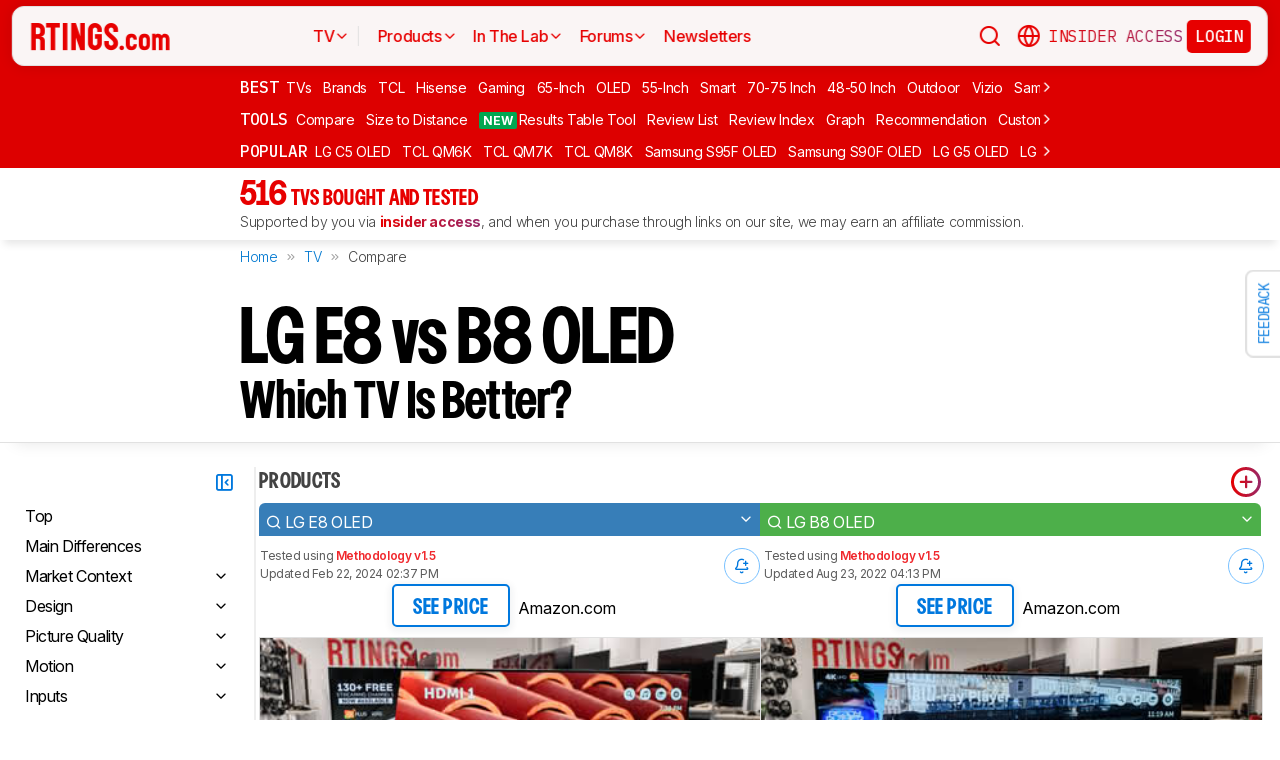

--- FILE ---
content_type: text/css
request_url: https://i.rtings.com/assets/vite/assets/test-result-image-DtRkIND0.css
body_size: 1046
content:
@font-face{font-family:VCNudge;src:url(https://i.rtings.com/assets/fonts/VCNudge-Bold.woff2) format("woff2")}@font-face{font-family:VCNudge;src:url(https://i.rtings.com/assets/fonts/VCNudge-Bold.woff2) format("woff2")}.test_result_graph{width:100%;height:auto;box-shadow:0 0 15px #0000001a;margin:0 auto;padding:24px;background-color:#fff;width:min(1100px,100vw - 36px);height:min(88vh,900px);max-width:100%;border-radius:6px;border:1.5px solid #E1E1E1;display:flex;flex-flow:column;justify-content:flex-start;align-items:flex-start;gap:8px}.test_result_graph-title{color:#000}.test_result_graph-picker{display:flex;flex-flow:row wrap;justify-content:flex-start;align-items:flex-start;gap:12px;margin-top:20px}.test_result_graph-container{width:100%;aspect-ratio:16/9;overflow:hidden;position:relative}.test_result_graph.is-hoverable:hover{background-color:#fff}.test_result_graph .google-visualization-tooltip{pointer-events:none;max-height:350px;opacity:.87;overflow:hidden}.test_result_graph-graph{width:100%;height:100%}.test_result_graph-loader{display:flex;flex-flow:row nowrap;justify-content:center;align-items:center;position:absolute;width:100%;height:100%;left:0;top:0;background-color:transparent;opacity:.85}.test_result_graph-placeholder{display:flex;flex-flow:row nowrap;justify-content:center;align-items:center;container-type:size;width:100%;height:100%;position:absolute;left:0;top:0;background-color:#fafafa}.test_result_graph-placeholder .i-test_type-graph{color:#000;opacity:.1;font-size:60cqh}.test_result_graph-blurred{position:relative;width:100%;height:100%}.test_result_graph-blurred-image{position:absolute;width:100%;height:100%;top:0;left:0;filter:blur(2px)}.test_result_graph-blurred-contents{width:100%;height:100%;display:flex;flex-flow:column nowrap;justify-content:center;align-items:center}.test_result_graph-blurred-contents-text{text-align:center;z-index:1}.test_result_graph-blurred-contents-sample{z-index:1;font-weight:700;opacity:.7;color:red;font-size:18px;line-height:1.3}.test_result_graph-link{visibility:hidden;height:18px;margin-right:0;position:relative;right:2px;margin-left:auto;display:block;padding-right:10px;text-align:right}.test_result_graph-link.is-visible{visibility:visible}.app[data-size~=small] .test_result_graph{padding:4px;height:min(100%,900px)}.app[data-size~=small] .test_result_graph-header{padding:20px 16px 0}@font-face{font-family:VCNudge;src:url(https://i.rtings.com/assets/fonts/VCNudge-Bold.woff2) format("woff2")}@font-face{font-family:VCNudge;src:url(https://i.rtings.com/assets/fonts/VCNudge-Bold.woff2) format("woff2")}.test_result_3d_model{box-shadow:0 0 15px #0000001a;margin:0 auto;padding:24px;background-color:#fff;width:min(1100px,100vw - 36px);height:min(88vh,900px);max-width:100%;border-radius:6px;border:1.5px solid #E1E1E1;display:flex;flex-flow:column;justify-content:flex-start;align-items:flex-start;gap:8px}.test_result_3d_model-title{color:#000}.test_result_3d_model-picker{display:flex;flex-flow:row wrap;justify-content:flex-start;align-items:flex-start;gap:12px;margin-top:20px}.test_result_3d_model-container{flex:1;min-height:0;width:100%;display:flex}.test_result_3d_model-container .product_viewer_3d{flex:1;width:100%!important;height:100%!important;max-height:100%;min-width:0}.test_result_3d_model-container .product_viewer_3d-footer{border-radius:0 0 12px 12px}.test_result_3d_model-container .product_viewer_3d-products{border-radius:12px 12px 0 0}.app[data-size~=small] .test_result_3d_model{padding:4px}.app[data-size~=small] .test_result_3d_model-header{padding:20px 16px 0}@font-face{font-family:VCNudge;src:url(https://i.rtings.com/assets/fonts/VCNudge-Bold.woff2) format("woff2")}@font-face{font-family:VCNudge;src:url(https://i.rtings.com/assets/fonts/VCNudge-Bold.woff2) format("woff2")}.test_result_image{box-shadow:0 0 15px #0000001a;margin:0 auto;padding:24px;background-color:#fff;width:min(1100px,100vw - 36px);height:min(88vh,900px);max-width:100%;border-radius:6px;border:1.5px solid #E1E1E1;display:flex;flex-flow:column;justify-content:flex-start;align-items:flex-start;gap:8px}.test_result_image-header{width:100%;display:flex;flex-flow:column;justify-content:flex-start;align-items:flex-start;gap:12px;padding-top:12px}.test_result_image-header .t-h3{margin:0}.test_result_image-controls{display:flex;flex-flow:row;justify-content:center;align-items:center;gap:8px;width:100%}.test_result_image-zoom-button{width:28px;height:28px;border-radius:4px;border:1px solid #E1E1E1;background-color:#fff;cursor:pointer}.test_result_image-zoom-button:disabled{opacity:.5;cursor:not-allowed}.test_result_image-zoom-range{width:50%}.test_result_image-zoom-label{min-width:44px;text-align:right;font-size:12px}.test_result_image-container{flex:1 1 auto;min-height:0;width:100%;overflow:auto;display:flex;flex-flow:column;justify-content:flex-start;align-items:flex-start;--zoom: 1}.test_result_image-container .simple_image_vue{height:calc(100% * var(--zoom));width:calc(100% * var(--zoom));display:flex;flex-flow:column;justify-content:flex-start;align-items:flex-start}.test_result_image-container .simple_image_vue-image{width:100%;height:100%;max-width:none;max-height:none;object-fit:contain;border:none;border-radius:0}.app[data-size~=small] .test_result_image{padding:0 0 12px;max-width:100%;box-sizing:border-box}.app[data-size~=small] .test_result_image-header{padding:24px 12px 0}.app[data-size~=small] .test_result_image-container{width:100%}.app[data-size~=small] .test_result_image-controls{width:calc(100% - 28px)}.app[data-size~=small] .test_result_image-zoom-range{width:50%}


--- FILE ---
content_type: application/javascript; charset=utf-8
request_url: https://fundingchoicesmessages.google.com/f/AGSKWxVDt-Ys-oSoUPDCYxDkJmPval04UCarkmasg_xTOphJ1JeTu9kK41S_n1r0sUWmj4e2TpNjantybxKCWXPSYbQQQqo5ZTBjMqyZ6qjGbVQoiCP-H0NEA6UY4hni199todyoG4K-B8WwEmBU2w7krSAtOeEbA0GpY9uUZzBekX0fHmM5R-d9djvDgQmM/_/rotatedads1./pagead46./openads./adchoicesicon..win/ads/
body_size: -1288
content:
window['7dd07fe1-4aa2-457e-b220-3294b510f97e'] = true;

--- FILE ---
content_type: application/javascript
request_url: https://i.rtings.com/assets/vite/assets/max-CtYJRwNj.js
body_size: -72
content:
import{b as e,a as m}from"./_baseExtremum-D37c9oOK.js";import{aC as n}from"./vue-helpers-l0Lb43yk.js";function s(t){return t&&t.length?e(t,n,m):void 0}export{s as m};


--- FILE ---
content_type: application/javascript
request_url: https://i.rtings.com/assets/vite/assets/side-by-side-page-CrBeuQX9.js
body_size: 23644
content:
import{_ as bs,c as Is,k as Ds,b as zs}from"./application-setup-C4rC2_st.js";import{s as w}from"./side-by-side-helpers-DtYjzIdz.js";import{_ as js}from"./collapsible-toc.vue_vue_type_style_index_0_lang-DMsdFWFd.js";import{_ as Hs}from"./feedback-button.vue_vue_type_style_index_0_lang-guqxRbm2.js";import{S as Ve,e as De,d as Os,j as He,N as Qe,i as Us,h as $e,b as We,a as Ns}from"./rtings-video-51_F8Et8.js";import{j as te,bB as le,p as ke,s as o,c as t,a as s,F as N,q as ne,P as se,o as e,G as V,ah as ge,H as J,d as _,bf as As,u as Se,E as M,e as ve,t as Y,b as q,b8 as Fe,m as oe,O as K,h as Ee,k as Z,U as Pe,v as Re,C as Oe,I as Be,y as xe,b5 as ls,g as be,a8 as gs,Q as hs,i as Ke,f as as,A as ys,x as Je,X as Le,B as we,J as Ze,V as ws,bP as _s,w as ks,K as Gs,b2 as qs,c1 as Vs,ae as Ws,b9 as Fs,c5 as Ks,ab as Ys,bh as Xs,b7 as Qs,b3 as Js}from"./vue-helpers-l0Lb43yk.js";import{D as je,S as Zs}from"./distribution-tooltip-CZWmBD-6.js";import{S as es}from"./score-box-CCJhOiXT.js";import{t as $s}from"./trim-RgZHfmgr.js";import{c as ze}from"./compact-CU4PNV0P.js";import{u as qe}from"./uniqBy-C-05jJ0E.js";import{f as et}from"./fromPairs-Dx9PT-t0.js";import{t as st}from"./toPairs-BWD9FxjY.js";import{m as Ye}from"./max-CtYJRwNj.js";import{i as xs}from"./intersection-CgNrd19g.js";import{P as tt}from"./product-distribution-chart-ClDQzXwb.js";import{S as it}from"./simple-video-CR5gwo8Y.js";import{S as ot}from"./simple-checklist-CBtOlADI.js";import{T as rt}from"./test-result-dropdown-images-CgxrxWaH.js";import{_ as nt,a as lt,b as at}from"./test-result-image.vue_vue_type_style_index_0_lang-Cx_mUiiY.js";import{u as _t}from"./uniq-DHu7CDHr.js";import{a as dt}from"./index-Cs7c_ZKA.js";import{m as ut}from"./mapKeys-B9GygG-j.js";import{r as ds}from"./round-BK9LpDVY.js";import{m as ct}from"./min-CPrOaCWA.js";import{_ as vt,D as pt}from"./discussion-editor-D5J_Gyg5.js";import"./discussion-metadata-DQI5dwmU.js";import"./discussion-edit-B8DBzaY6.js";import"./social-share.vue_vue_type_script_setup_true_lang-C0HNbwGP.js";import"./startCase-BGFrDPG8.js";import"./_basePropertyOf-B0JUtkqH.js";import"./upperFirst-B4_OhgUh.js";import"./simple-checkbox-DVAWJ82y.js";import"./discussion-create-DsoyUtQB.js";import"./assign-a6B3If47.js";import"./_baseExtremum-D37c9oOK.js";import"./_baseLt-svgXHEqw.js";import"./index-Bv813vNc.js";import"./confirmation-prompt-DTJIpI1i.js";import"./_createAggregator-CnqkNbAB.js";import"./google-charts-Cs_Xkbtb.js";import"./findLast-4-gc9so-.js";import"./throttle-ByWUNoPI.js";import"./feedback-section.vue_vue_type_style_index_0_lang-DtMlUdjF.js";import"./recaptcha-RLaLen14.js";import"./sumBy-DAMeAT4L.js";import"./_baseSum-Cz9yialR.js";import"./_baseUniq-BVcGsqoJ.js";import"./maxBy-B8W4kU4d.js";import"./clamp-zGCWlL74.js";import"./indexOf-BLuud3MI.js";import"./graph-tools-CujchXEP.js";import"./groupBy-BcZc3ONY.js";import"./sum-D0mJzNBl.js";import"./product-viewer-3d-DZS6eykv.js";import"./RenderPass-BNG9xm89.js";import"./isNil-CHIgUVhi.js";const ft={class:"side_by_side_product_picker e-sbs-el"},mt={class:"e-sbs-row e-sbs-is-padded-with-margin"},bt=["onClick"],us=te({__name:"side-by-side-product-picker",props:{product_options:{},is_sticky:{type:Boolean},following_data:{default:()=>({})}},emits:["product_change","product_remove","on_product_add"],setup(i,{emit:l}){const n=i,p=l,g=le(),v=ke(),a=o(()=>g.state.columns||[]),b=o(()=>se(v.state.active_breakpoints,"small")),k=o(()=>se(v.state.active_breakpoints,"narrow")),B=o(()=>{const d=a.value.length||1;return v.state.width/d}),E=o(()=>B.value<320),f=o(()=>!(a.value.length<=2||b.value||k.value||E.value)),j=new WeakMap;let P=0;function L(d){return j.has(d)||j.set(d,`sbs-column-${P++}`),j.get(d)}function S(d){return{"background-color":w.get_column_color(d),"justify-content":"center","align-items":"center","min-height":"33px"}}function R(d){const c=n.product_options??[];return a.value.length<=2||f.value?c:[{id:`__remove__${L(d)}`,label:'<span class="side_by_side_product_picker-remove_option">Remove</span>',is_special:!0},...c]}function x(d,c,h){if(d&&c){if(d.startsWith("__remove__")){p("product_remove",{index:h});return}d!==c.id&&(c.id=d,p("product_change",{column:c}))}}return(d,c)=>(e(),t("div",ft,[s("div",mt,[(e(!0),t(N,null,ne(a.value,(h,m)=>(e(),t("div",{class:V(["e-sbs-row-item",{"is-first":m===0,"is-last":m===a.value.length-1}]),key:L(h)},[s("div",{class:V(["side_by_side_product_picker-container",{"is-mobile":b.value}]),style:ge(S(m))},[b.value?(e(),J(Ve,{key:0,value:(h==null?void 0:h.id)||null,options:R(h),class:V({"side_by_side_product_picker-full":a.value.length<=2}),render_as_html:!0,placeholder:"Select a product",search_placeholder:"Search for a product",has_search_icon:!0,"onUpdate:value":T=>x(T,h,m)},null,8,["value","options","class","onUpdate:value"])):(e(),t(N,{key:1},[(e(),J(Ve,{key:`dropdown-${L(h)}`,value:(h==null?void 0:h.id)||null,options:R(h),class:V({"side_by_side_product_picker-full":a.value.length<=2||!f.value}),render_as_html:!0,placeholder:"Select a product",search_placeholder:"Search for a product",has_search_icon:!0,"onUpdate:value":T=>x(T,h,m)},null,8,["value","options","class","onUpdate:value"])),f.value?(e(),t("button",{key:0,class:"e-button is-icon i-cancel side_by_side_product_picker-button",onClick:T=>p("product_remove",{index:m})},null,8,bt)):_("",!0)],64))],6)],2))),128))])]))}}),gt={class:"e-sbs-row"},ht={class:"side_by_side_product_header-info"},yt={key:0,class:"side_by_side_product_header-text"},wt={key:0},kt={key:1,class:"side_by_side_product_header-actions"},cs=te({__name:"side-by-side-product-header",props:{is_sticky:{type:Boolean,default:!1},following_data:{default:()=>({})}},setup(i){const l=i,{is_sticky:n}=As(l),p=Se(),g=le(),v=ke(),a=o(()=>g.state.columns||[]);o(()=>g.first_loaded_column);const b=o(()=>g.first_loaded_column!=null),k=o(()=>g.state.status_discussions),B=o(()=>se(v.state.active_breakpoints,"small")),E=o(()=>se(v.state.active_breakpoints,"narrow")),f=o(()=>{const x=a.value.length||1;return v.state.width/x}),j=o(()=>f.value<370),P=o(()=>!(B.value||E.value||j.value));function L(x){return Os.format(x,"MMM DD, YYYY hh:mm A")}function S(x){var d,c;return((c=(d=p.state.silo)==null?void 0:d.test_bench)==null?void 0:c.id)!=x.review.test_bench.id}function R(x){var d,c,h,m,T;return((c=(d=x==null?void 0:x.review)==null?void 0:d.product)==null?void 0:c.status_discussion)||((T=k.value)==null?void 0:T[(m=(h=x==null?void 0:x.review)==null?void 0:h.product)==null?void 0:m.id])||null}return(x,d)=>b.value?(e(),t("div",{key:0,class:V(["side_by_side_product_header e-sbs-el",{"is-sticky":M(n),"is-vertical":a.value.length>4}])},[s("div",gt,[(e(!0),t(N,null,ne(a.value,(c,h)=>(e(),t("div",{class:"e-sbs-row-item",key:h},[c.review?(e(),t(N,{key:0},[s("div",ht,[M(n)?_("",!0):(e(),t("div",yt,[s("p",null,[d[0]||(d[0]=ve("Tested using ",-1)),s("span",{class:V({"is-outdated":S(c)})},Y(`Methodology v${c.review.test_bench.name}`),3)]),s("p",null,"Updated "+Y(L(c.review.updated_at)),1),c.review.product.product_page__early_access?(e(),t("p",wt,[...d[1]||(d[1]=[ve("This review is in ",-1),s("span",{class:"is-early-access"},"Early access",-1)])])):_("",!0)])),P.value&&R(c)?(e(),t("div",kt,[q(bs,{discussion:R(c),status_id:c.review.product.id,following_data:l.following_data,appearance:"icon",show_count:!1},null,8,["discussion","status_id","following_data"])])):_("",!0)]),q(De,{product_id:c.review.product.id,cls_safe:!0,section:M(n)?"sticky-sbs-header":"sbs-header",index:h,ensure_single_impression:!0},null,8,["product_id","section","index"])],64)):_("",!0)]))),128))])],2)):_("",!0)}}),$t={class:"side_by_side_product_image e-sbs-el"},xt={class:"e-sbs-row e-sbs-is-padded"},St=["href"],Ct={key:1,class:"side_by_side_product_image-container"},Tt={key:2,class:"side_by_side_product_image-container"},Pt=["onClick"],Mt=te({__name:"side-by-side-product-image",emits:["retry"],setup(i,{emit:l}){const n=l,p=le(),g=ke(),v=o(()=>p.state.columns||[]),a=o(()=>se(g.state.active_breakpoints,"v-small"));function b(B){return Fe(B.review.product.image)}function k(B){const E=B.review.product.image.replace("-large.jpg","-small.jpg");return Fe(E)}return(B,E)=>(e(),t("div",$t,[s("div",xt,[(e(!0),t(N,null,ne(v.value,(f,j)=>(e(),t("div",{class:V(["e-sbs-row-item",{"is-first":j===0,"is-last":j===v.value.length-1}]),key:j},[f.review?(e(),t("a",{key:0,href:b(f)},[q(He,{src:k(f),alt:`${f.review.product.fullname} Picture`,lazy_src:"get_product_image_thumb(column)",bookmarks_controls:!0,bookmarks_product_id:f.review.product.id,bookmarks_controls_style:a.value?"minimal":"default"},null,8,["src","alt","bookmarks_product_id","bookmarks_controls_style"])],8,St)):f.fetching?(e(),t("div",Ct,[q(Qe,{width:27,animate_color:!0})])):f.fetch_error&&!f.fetching?(e(),t("div",Tt,[E[0]||(E[0]=s("p",null,"Could not load product",-1)),s("span",{class:"e-button_link",onClick:P=>n("retry",{column:f})},"Reload",8,Pt)])):_("",!0)],2))),128))])]))}}),Et={key:0,class:"side_by_side_product_featured_tests e-sbs-el"},Lt={class:"e-sbs-row e-sbs-is-padded e-sbs-has-border"},Bt={key:0,class:"side_by_side_product_featured_tests-container"},Rt={class:"side_by_side_product_featured_tests-test"},It={class:"side_by_side_product_featured_tests-test-name"},Dt=["innerHTML"],zt={key:2,class:"side_by_side_product_featured_tests-test-value"},jt=te({__name:"side-by-side-product-featured-tests",setup(i){const l=Se(),n=le(),p=o(()=>n.state.columns||[]),g=o(()=>n.first_loaded_column!=null),v=o(()=>oe(n.state.columns,"review.product.id")),a=o(()=>n.merged_tests);function b(f){return Ee(a.value.featured_tests,j=>w.get_test_result(f,j)!=null)}function k(f){return!se(l.recent_test_bench_ids,f.review.test_bench.id)}function B(f){return oe(p.value,j=>w.get_test_result_score(j,f))}function E(f){return K(f,"featured_name",null)||f.name}return(f,j)=>g.value?(e(),t("div",Et,[s("div",Lt,[(e(!0),t(N,null,ne(p.value,(P,L)=>(e(),t("div",{class:"e-sbs-row-item",key:L},[P.review?(e(),t("div",Bt,[(e(!0),t(N,null,ne(b(P),S=>(e(),t("div",Rt,[s("span",It,Y(E(S)),1),S.has_tooltip?(e(),J(je,{key:S.id,target_type:"test",target_id:S.id,product_ids_for_distribution:v.value,scores_for_distribution:B(S),z_index:2},null,8,["target_id","product_ids_for_distribution","scores_for_distribution"])):_("",!0),S.kind!="group"?(e(),t("span",{key:1,class:"side_by_side_product_featured_tests-test-value",innerHTML:M(w).get_test_result_value(P,S)||"N/A"},null,8,Dt)):S.kind=="group"&&S.has_score?(e(),t("div",zt,[q(es,{score:M(w).get_test_result_score(P,S),filled:!1,status:K(M(w).get_test_result(P,S),"status","untested"),old:k(P),size:"tall"},null,8,["score","status","old"])])):_("",!0)]))),256))])):_("",!0)]))),128))])])):_("",!0)}}),Ht={key:0,class:"side_by_side_status_discussion e-sbs-el",style:{"margin-top":"-4px","margin-bottom":"4px"}},Ot={key:0,class:"e-sbs-title is-unpadded"},Ut={class:"e-sbs-row e-sbs-is-padded"},Nt={key:0,class:"e-sbs-title is-compact"},At=["href"],Gt=te({__name:"side-by-side-status-discussion",props:{following_data:{default:()=>({})}},setup(i){const l=i,n=ke(),p=le(),g=o(()=>p.state.columns||[]),v=o(()=>p.first_loaded_column!=null),a=o(()=>n.state.width/g.value.length<370),b=o(()=>se(n.state.active_breakpoints,"small")),k=o(()=>se(n.state.active_breakpoints,"narrow")),B=o(()=>{const c=g.value.length||1;return n.state.width/c}),E=o(()=>B.value<370),f=o(()=>b.value||k.value||E.value),j=o(()=>oe(g.value,"review.product.id")),P=Z([]);Pe(j,c=>{c&&S(j.value)}),Re(()=>{S(j.value)});const L=Oe("app/side_by_side__status_discussions");function S(c){L.fetch({product_ids:c}).then(h=>{P.value=h.products;const m={};h.products.forEach(T=>{T!=null&&T.id&&(T!=null&&T.status_discussion)&&(m[T.id]=T.status_discussion)}),p.set_status_discussions(m)})}function R(c){const h=P.value.find(m=>m.id===c);return h?K(h.status_discussion,"url","/forums"):"/forums"}function x(c){const h=P.value.find(m=>m.id===c);return h?K(h.status_discussion,"user_comments_count","0"):"0"}function d(c){var m,T,A,U,ie;const h=(T=(m=c==null?void 0:c.review)==null?void 0:m.product)==null?void 0:T.id;return h&&(((U=(A=c==null?void 0:c.review)==null?void 0:A.product)==null?void 0:U.status_discussion)||((ie=P.value.find(re=>re.id===h))==null?void 0:ie.status_discussion))||null}return(c,h)=>v.value?(e(),t("div",Ht,[a.value?(e(),t("div",Ot)):_("",!0),s("div",Ut,[(e(!0),t(N,null,ne(g.value,(m,T)=>(e(),t("div",{class:"e-sbs-row-item",key:T},[T==0&&!a.value?(e(),t("div",Nt)):_("",!0),s("div",{class:V(["e-sbs-cell",{"is-part":T==0&&!a.value}])},[m.review?(e(),t("a",{key:0,class:"t-link-style",href:R(m.review.product.id)},[s("span",null,Y(x(m.review.product.id))+" ",1),h[0]||(h[0]=s("span",{class:"t-icon i-comments-text"},null,-1))],8,At)):_("",!0),f.value&&d(m)?(e(),J(bs,{key:1,class:"side_by_side_status_discussion-follow",discussion:d(m),status_id:m.review.product.id,following_data:l.following_data,appearance:"icon",show_count:!1},null,8,["discussion","status_id","following_data"])):_("",!0)],2)]))),128))])])):_("",!0)}}),qt={key:0,class:"side_by_side_product_recommendations e-sbs-el"},Vt={class:"e-sbs-row e-sbs-is-padded e-sbs-has-border"},Wt={key:0,class:"side_by_side_product_recommendations-container"},Ft=te({__name:"side-by-side-product-recommendations",setup(i){const l=le(),n=o(()=>l.state.columns||[]),p=o(()=>l.first_loaded_column!=null);return(g,v)=>p.value?(e(),t("div",qt,[s("div",Vt,[(e(!0),t(N,null,ne(n.value,(a,b)=>(e(),t("div",{class:"e-sbs-row-item",key:b},[a.review?(e(),t("div",Wt,[q(Us,{product_recommendations:a.review.product.public_product_recommendations,recommendations_max_display:3,show_preview:!0},null,8,["product_recommendations"])])):_("",!0)]))),128))])])):_("",!0)}}),Kt={key:0,class:"side_by_side_product_variants e-sbs-el"},Yt={key:0,class:"e-sbs-title is-unpadded"},Xt={class:"e-sbs-row e-sbs-is-padded"},Qt={key:0,class:"e-sbs-title is-compact"},Jt={key:0},vs="Variants",Zt=te({__name:"side-by-side-product-variants",setup(i){const l=ke(),n=le(),p=o(()=>n.state.columns||[]),g=o(()=>n.first_loaded_column!=null),v=o(()=>l.state.width/p.value.length<370);return(a,b)=>g.value?(e(),t("div",Kt,[v.value?(e(),t("h4",Yt,[s("div",{class:"e-sbs-title-inner"},[s("span",{class:"e-sbs-title-text"},Y(vs)+" ")])])):_("",!0),s("div",Xt,[(e(!0),t(N,null,ne(p.value,(k,B)=>(e(),t("div",{class:"e-sbs-row-item",key:B},[B==0&&!v.value?(e(),t("h4",Qt,Y(vs))):_("",!0),s("div",{class:V(["e-sbs-cell",{"is-part":B==0&&!v.value}])},[k.review?(e(),t("ul",Jt,[(e(!0),t(N,null,ne(k.review.product.variant_skus,(E,f)=>(e(),t("li",{key:`${E.id}-${E.variation}-${B}`,style:ge({"font-weight":k.review.product.reviewed_sku_id==E.id?"600":"inherit"})},[s("span",null,Y(E.name),1),s("span",null,Y(E.variation?` (${$s(E.variation)})`:""),1)],4))),128))])):_("",!0)],2)]))),128))])])):_("",!0)}}),ei={key:0,class:"side_by_side_product_review e-sbs-el"},si={key:0,class:"e-sbs-title is-unpadded"},ti={class:"e-sbs-row e-sbs-is-padded"},ii={key:0,class:"e-sbs-title is-compact"},oi={class:"side_by_side_product_review-link"},ri=["href"],ps="Review",ni=te({__name:"side-by-side-product-review",setup(i){const l=ke(),n=le(),p=o(()=>n.state.columns||[]),g=o(()=>n.first_loaded_column!=null),v=o(()=>l.state.width/p.value.length<370);return(a,b)=>g.value?(e(),t("div",ei,[v.value?(e(),t("h4",si,[s("div",{class:"e-sbs-title-inner"},[s("span",{class:"e-sbs-title-text"},Y(ps)+" ")])])):_("",!0),s("div",ti,[(e(!0),t(N,null,ne(p.value,(k,B)=>(e(),t("div",{class:"e-sbs-row-item",key:B},[B==0&&!v.value?(e(),t("h4",ii,Y(ps))):_("",!0),s("div",{class:V(["e-sbs-cell",{"is-part":B==0&&!v.value}])},[s("div",oi,[k.review?(e(),t("a",{key:0,class:"t-link-style",href:k.review.product.product_page__url},[ve(Y(`See ${k.review.product.fullname} Review`)+" ",1),b[0]||(b[0]=s("div",{class:"t-icon i-right-carat"},null,-1))],8,ri)):_("",!0)])],2)]))),128))])])):_("",!0)}}),li={class:"side_by_side_product_prices_row e-sbs-el"},ai={class:"side_by_side_product_prices_row-names"},_i={class:"side_by_side_product_prices_row-names-variation"},di={class:"side_by_side_product_prices_row-names-sku"},ui={key:0,class:"side_by_side_product_prices_row-price-box"},ci={key:1,class:"side_by_side_product_prices_row-vertical-container"},vi=te({__name:"side-by-side-product-prices-row",props:{prices_for_row:{},row_index:{},name:{default:null},has_border:{type:Boolean,default:!1},section_name:{}},setup(i){var b;const l=i,n=le(),p=Se();Be();const g=o(()=>n.state.columns||[]),v=se(p.state.prices_config.do_not_group_by_sku_silos||[],(b=p.state.silo)==null?void 0:b.url_part);function a(k){return g.value.length*l.row_index+k}return(k,B)=>(e(),t("div",li,[s("div",{class:V(["e-sbs-row e-sbs-is-padded",{"e-sbs-has-border":i.has_border}])},[(e(!0),t(N,null,ne(g.value,(E,f)=>(e(),t("div",{class:"e-sbs-row-item",key:f},[E.review?(e(),t(N,{key:0},[M(v)?M(v)?(e(),t("div",ci,[K(i.prices_for_row[f],"price")?(e(),J(De,{key:0,class:"side_by_side_product_prices_row-price-box e-sbs-price-box",cls_safe:!0,self_update:!1,value:K(i.prices_for_row[f],"price"),product_id:E.review.product.id,metrics_group:K(i.prices_for_row[f],"metrics_group"),metrics_group_index:K(i.prices_for_row[f],"metrics_group_index"),section:i.section_name,index:a(f),exposed_skus:K(i.prices_for_row[f],"exposed_skus"),ensure_single_impression:!0},null,8,["value","product_id","metrics_group","metrics_group_index","section","index","exposed_skus"])):i.prices_for_row[f]?(e(),J(De,{key:1,class:"side_by_side_product_prices_row-price-box e-sbs-price-box",cls_safe:!0,self_update:!1,value:null,ensure_single_impression:!0,section:i.section_name+"-noprice"},null,8,["section"])):_("",!0)])):_("",!0):(e(),t("div",{key:0,class:V(["side_by_side_product_prices_row-container",{"side_by_side_product_prices_row-selected":E.review&&K(i.prices_for_row[f],"sku")&&K(i.prices_for_row[f],"reviewed")}])},[s("div",ai,[s("div",_i,Y(K(i.prices_for_row[f],"sku")?K(i.prices_for_row[f],"sku.variation")||"Standard":i.name||""),1),s("div",di,Y(K(i.prices_for_row[f],"sku")?K(i.prices_for_row[f],"sku.name"):" "),1)]),K(i.prices_for_row[f],"sku")?_("",!0):(e(),t("div",ui)),K(i.prices_for_row[f],"price")?(e(),t(N,{key:1},[K(i.prices_for_row[f],"sku")?(e(),J(De,{key:0,class:"side_by_side_product_prices_row-price-box e-sbs-price-box",cls_safe:!0,self_update:!1,value:K(i.prices_for_row[f],"price"),sku_id:K(i.prices_for_row[f],"sku.id"),metrics_group:K(i.prices_for_row[f],"metrics_group"),metrics_group_index:K(i.prices_for_row[f],"metrics_group_index"),section:i.section_name,index:a(f),exposed_skus:K(i.prices_for_row[f],"exposed_skus"),ensure_single_impression:!0},null,8,["value","sku_id","metrics_group","metrics_group_index","section","index","exposed_skus"])):_("",!0)],64)):(e(),t(N,{key:2},[K(i.prices_for_row[f],"sku")?(e(),J(De,{key:0,class:"side_by_side_product_prices_row-price-box e-sbs-price-box",cls_safe:!0,self_update:!1,value:null,ensure_single_impression:!0,section:i.section_name+"-noprice"},null,8,["section"])):_("",!0)],64))],2))],64)):_("",!0)]))),128))],2)]))}}),pi={key:0,class:"side_by_side_product_prices e-sbs-el e-sbs-is-container"},fi={class:"side_by_side_product_prices-container"},fs=te({__name:"side-by-side-product-prices",props:{section_name:{}},setup(i){var R,x;const l=i,n=Be(),p=Se(),g=le(),v=se(p.state.prices_config.do_not_group_by_sku_silos||[],(R=p.state.silo)==null?void 0:R.url_part),a=se(p.state.prices_config.group_by_variation_silos||[],(x=p.state.silo)==null?void 0:x.url_part),b=Z({}),k=o(()=>g.state.columns||[]),B=o(()=>g.first_loaded_column!=null),E=o(()=>{var d;return((d=n.state.current_country)==null?void 0:d.id)||null}),f=o(()=>{var d;return((d=n.state.current_store)==null?void 0:d.id)||null}),j=o(()=>({country_id:E.value,store_id:f.value,columns_review_map:ze(oe(k.value,d=>K(d,"review.id")))}));Pe(j,()=>{P()}),Re(()=>{P()});function P(){const d=[];for(const c in k.value)d.push(L(k.value[c]));S(),Promise.all(d).finally(()=>{S()})}function L(d){return new Promise(c=>{if(!d.review)return c();const h=K(d.review,"product.variant_skus")||[];if(xe(h)==0)return c();const m={country_id:E.value,store_id:f.value};v?(d.prices_group=$e.GROUP_COMPARE_TOOL,m.product_id=d.review.product.id):xe(h)>1?(d.prices_group=$e.GROUP_PRODUCT_SKUS,m.product_id=d.review.product.id):(d.prices_group=$e.GROUP_PRODUCT_STORES,m.sku_id=ls(d.review.product.variant_skus).id);const T=new Date().getTime();d.prices_fetched_at[l.section_name]=T,d.fetching_prices=!0;const A=$e.get_cached_group_prices(m,d.prices_group);if(A)return d.prices=A,d.fetching_prices=!1,c();$e.get_group_prices(m,d.prices_group).then(U=>(T!=d.prices_fetched_at[l.section_name]||(d.prices=U,d.fetching_prices=!1),c()))})}function S(){var c,h,m,T,A,U,ie,re;let d={};if(a){for(const O in k.value){if(!k.value[O].review)continue;const W=xe(qe(ze(k.value[O].prices),$=>$.sku_id))||1;for(const $ in k.value[O].review.product.variant_skus){const D=k.value[O].review.product.variant_skus[$],F=$s(D.variation);d[F]||(d[F]={});let I=null;!k.value[O].fetching_prices&&k.value[O].prices&&(I=be(k.value[O].prices,z=>z.sku_id==D.id)),d[F][O]||(d[F][O]={column:k.value[O],sku:D,price:I,exposed_skus:W})}}d=et(gs(st(d),([O,W])=>{const $=O.match(/^(\d+)"/);return $?$[1].padStart(5,"0"):O}))}else if(v){const O=oe(k.value,$=>{var D,F,I,z,ae,he;if(!$.review)return[];if(!$.fetching_prices&&$.prices){const ue=xe(qe(ze($.prices),fe=>fe.sku_id))||1,pe=$e.get_unique_metrics_group();return oe($.prices,fe=>({column:$,sku:null,price:fe,metrics_group:pe,metrics_group_index:hs($.prices,Ce=>Ce.id===fe.id),exposed_skus:ue}))}else{const ue=[];let pe=xe((D=n.state.current_country)==null?void 0:D.stores);((F=n.state.current_country)==null?void 0:F.name)=="us"?pe=3:pe>=2&&(pe=2),((I=p.state.silo)==null?void 0:I.url_part)=="running-shoes"&&se(["ca"],(z=n.state.current_country)==null?void 0:z.name)&&(pe=1),((ae=p.state.silo)==null?void 0:ae.url_part)=="running-shoes"&&se(["us"],(he=n.state.current_country)==null?void 0:he.name)&&(pe=2);for(let fe=0;fe<pe;fe++)ue.push({column:$,sku:null,price:null});return ue}});let W=1;for(let $=0;$<Ye(oe(O,D=>D.length));$++){d[W]={};for(const D in k.value)k.value[D].review&&O[D]&&O[D][$]&&(d[W][D]={column:O[D][$].column,sku:O[D][$].sku,price:O[D][$].price,reviewed:O[D][$].reviewed,metrics_group:O[D][$].metrics_group,metrics_group_index:O[D][$].metrics_group_index,exposed_skus:O[D][$].exposed_skus});W++}}else{const O=oe(k.value,I=>I.review?oe(I.review.product.variant_skus,z=>z.variation||""):[]),W=Ke(xs(...O),[I=>I],["asc"]),$=oe(k.value,I=>I.review?Ke(oe(I.review.product.variant_skus,z=>{let ae=null;const he=xe(qe(ze(I.prices),ue=>ue.sku_id))||1;return!I.fetching_prices&&I.prices&&(I.prices_group==$e.GROUP_PRODUCT_STORES?ae=ls(I.prices):I.prices_group==$e.GROUP_PRODUCT_SKUS&&(ae=be(I.prices,ue=>ue.sku_id==z.id))),{column:I,sku:z,price:ae,reviewed:I.review.product.reviewed_sku_id==z.id,exposed_skus:he}}),[z=>se(W,z.sku.variation)?0:1,z=>z.sku.variation,z=>z.reviewed?0:1],["asc","asc","asc"]):[]),D=xe((c=n.state.current_country)==null?void 0:c.stores);for(const I in $)if(xe($[I])==1&&$[I][0].column.prices_group==$e.GROUP_PRODUCT_STORES){if($[I][0].column.prices&&$[I][0].price){$[I][0].metrics_group=$e.get_unique_metrics_group(),$[I][0].metrics_group_index=0;for(let z=1;z<xe($[I][0].column.prices);z++){const ae=as($[I][0]);ae.metrics_group_index=z,ae.price=$[I][0].column.prices[z],$[I].push(ae)}}else if(D>1){let z=D;const ae=K($[I][0],"column.review.product.brand_id");ae&&((h=n.state.current_country)==null?void 0:h.name)=="us"&&!se(p.state.active_brand_ids,ae)&&(z-=1),((m=n.state.current_country)==null?void 0:m.name)!="us"&&!se(p.state.active_global_brand_ids,ae)&&(z-=1),((T=p.state.silo)==null?void 0:T.url_part)=="vpn"&&(z=1),((A=p.state.silo)==null?void 0:A.url_part)=="running-shoes"&&se(["us","ca"],(U=n.state.current_country)==null?void 0:U.name)&&(z-=2),se(["mattress","refrigerator","air-conditioner","air-fryer","toaster-oven","microwave","blender","toaster","vacuum","robot-vacuum","dehumidifier","humidifier","air-purifier"],(ie=p.state.silo)==null?void 0:ie.url_part)&&se(["us","ca"],(re=n.state.current_country)==null?void 0:re.name)&&(z-=1);for(let ue=1;ue<z;ue++){const pe=as($[I][0]);$[I].push(pe)}}}let F=1;for(let I=0;I<Ye(oe($,z=>z.length));I++){d[F]={};for(const z in k.value)k.value[z].review&&$[z]&&$[z][I]&&(d[F][z]={column:$[z][I].column,sku:$[z][I].sku,price:$[z][I].price,reviewed:$[z][I].reviewed,metrics_group:$[z][I].metrics_group,metrics_group_index:$[z][I].metrics_group_index,exposed_skus:$[z][I].exposed_skus});F++}}b.value=d}return(d,c)=>B.value?(e(),t("div",pi,[s("div",fi,[c[0]||(c[0]=s("h3",{class:"e-sbs-header"},"Check Price",-1)),(e(!0),t(N,null,ne(b.value,(h,m,T)=>{var A;return e(),J(vi,{has_border:T<xe(b.value)-1,name:((A=M(p).state.silo)==null?void 0:A.url_part)=="tv"?m.toString():null,prices_for_row:h,row_index:T,section_name:i.section_name},null,8,["has_border","name","prices_for_row","row_index","section_name"])}),256))])])):_("",!0)}}),mi={key:0,class:"side_by_side_layout-row e-sbs-el"},bi={class:"e-sbs-row"},Ue=te({__name:"side-by-side-layout-row",setup(i){const l=le(),n=o(()=>l.state.columns||[]),p=o(()=>l.first_loaded_column!=null);return(g,v)=>p.value?(e(),t("div",mi,[s("div",bi,[(e(!0),t(N,null,ne(n.value,(a,b)=>(e(),t("div",{class:"e-sbs-row-item",key:b}))),128))])])):_("",!0)}}),gi={class:"distribution_section"},hi={key:0,style:{display:"flex","justify-content":"center","align-items":"center",width:"100%","margin-top":"35px","margin-bottom":"35px"}},yi={key:1},wi={key:0,class:"distribution_section-admin-group-header"},ki={class:"t-small-text"},$i=["href"],xi={key:1},Si={key:0,class:"e-tooltip-section"},Ci={key:1,class:"e-tooltip-section"},Ti=["innerHTML"],Pi={key:2,class:"e-tooltip-section"},Mi=["innerHTML"],Ei={key:3,class:"e-tooltip-section"},Li=["innerHTML"],Bi={key:4,class:"e-tooltip-section"},Ri=["innerHTML"],Ii={key:5,class:"e-tooltip-section"},Di=["innerHTML"],zi={key:6,class:"e-tooltip-section"},ji={key:0},Hi={key:1,class:"e-tooltip-section"},Oi={key:2,class:"e-tooltip-learn-more"},Ui=["href"],Ni={key:3,class:"distribution_section-admin_section"},Ai={class:"test_value-visibility"},Gi=["href"],qi={key:1},Vi=["href"],Wi={key:3},Fi=["href"],ss=te({__name:"distribution-section",props:{target_id:{},target_type:{},product_ids_for_distribution:{default:()=>[]},scores_for_distribution:{default:()=>[]},product_id_for_scores:{default:null},use_latest:{type:Boolean},review_version_id:{default:null},view_url:{default:null}},setup(i,{expose:l}){const n={test:"distribution_tooltip__test",usage:"distribution_tooltip__usage"},p=i,g=Be(),v=ke(),a=Z(null),b=Z(!0),k=Z(!1),B=o(()=>se(v.state.active_breakpoints,"small")),E=o(()=>{if(p.target_type==="usage")return!0;if(p.target_type==="test"){const d=a.value;return!!(d!=null&&d.has_score)&&["group","number"].includes(d.kind)}return!1}),f=o(()=>g.is_admin),j=o(()=>{var d;return p.target_type=="usage"&&((d=a.value)==null?void 0:d.kind)=="performance"}),P=o(()=>j.value?"performance":"usage"),L=o(()=>K(a.value,"items",[])),S=o(()=>{var d;return p.target_type=="test"?(d=a.value)==null?void 0:d.help_what:!0}),R=o(()=>{if(p.target_type==="test"){const d=a.value;return p.view_url?`${p.view_url}#test_${(d==null?void 0:d.original_id)??""}`:null}return null});function x(d){if(k.value=d,d){b.value=!0;const c=p.target_type,h={id:p.target_id,product_id:p.product_id_for_scores,review_version_id:p.review_version_id,use_latest:p.use_latest};ys.query(n[c],h,{memcache:!0,toast_errors:!1}).then(m=>{a.value=m.result.data.target}).catch(m=>{const T=K(m.err,"data.target");if(T)a.value=T;else{a.value=null;const A=oe(m.err.errors,"message").join(`
`);v.show_toast(A,{type:"error",duration:-1})}}).finally(()=>{b.value=!1})}}return l({on_toggle:x}),(d,c)=>(e(),t("div",gi,[a.value?(e(),t("div",yi,[a.value.kind==="group"&&f.value?(e(),t("div",wi,[c[0]||(c[0]=s("div",{class:"e-flex_pad"},null,-1)),s("span",ki,"ORIGINAL ID: "+Y(a.value.original_id),1),i.view_url?(e(),t("a",{key:0,class:"icon",href:R.value},"🔗",8,$i)):_("",!0)])):_("",!0),S.value?(e(),t(N,{key:2},[B.value?(e(),t(N,{key:0},[j.value?(e(),t("div",Si,[...c[2]||(c[2]=[s("span",{class:"e-tooltip-title",style:{"text-decoration":"underline","padding-bottom":"4px"}},"Performance Usage",-1)])])):_("",!0),a.value.help_what?(e(),t("div",Ci,[c[3]||(c[3]=s("span",{class:"e-tooltip-title"},"What it is:",-1)),s("span",{class:"e-rich_content",innerHTML:a.value.help_what},null,8,Ti)])):_("",!0),a.value.help_when?(e(),t("div",Pi,[c[4]||(c[4]=s("span",{class:"e-tooltip-title"},"When it matters:",-1)),s("span",{class:"e-rich_content",innerHTML:a.value.help_when},null,8,Mi)])):_("",!0),a.value.help_test?(e(),t("div",Ei,[c[5]||(c[5]=s("span",{class:"e-tooltip-title"},"How is it tested:",-1)),s("span",{class:"e-rich_content",innerHTML:a.value.help_test},null,8,Li)])):_("",!0),a.value.help_good?(e(),t("div",Bi,[c[6]||(c[6]=s("span",{class:"e-tooltip-title"},"Good value:",-1)),s("span",{class:"e-rich_content",innerHTML:a.value.help_good},null,8,Ri)])):_("",!0),a.value.help_diff?(e(),t("div",Ii,[c[7]||(c[7]=s("span",{class:"e-tooltip-title"},"Noticeable difference:",-1)),s("span",{class:"e-rich_content",innerHTML:a.value.help_diff},null,8,Di)])):_("",!0),E.value&&L.value.length>0||a.value.subjective?(e(),t("div",zi,[c[8]||(c[8]=s("span",{class:"e-tooltip-title"},"Score components:",-1)),a.value.subjective?(e(),t("span",ji,"Subjectively assigned")):(e(),J(Zs,{key:1,items:L.value},null,8,["items"]))])):_("",!0)],64)):_("",!0),E.value?(e(),t("div",Hi,[c[9]||(c[9]=s("div",{class:"e-tooltip-title"},"Score distribution:",-1)),q(tt,{value:a.value.histogram,target_type:i.target_type,usage_kind:P.value,target_id:i.target_id,focused_product_ids:i.product_ids_for_distribution,focused_scores:i.scores_for_distribution,use_latest:i.use_latest},null,8,["value","target_type","usage_kind","target_id","focused_product_ids","focused_scores","use_latest"])])):_("",!0),a.value.url?(e(),t("div",Oi,[s("a",{class:"t-link-style t-bold",href:a.value.url},[i.target_type=="test"?(e(),t(N,{key:0},[ve("Learn more")],64)):(e(),t(N,{key:1},[ve("See our best recommendations")],64))],8,Ui)])):_("",!0)],64)):(e(),t("div",xi,[...c[1]||(c[1]=[s("span",null,"No tooltip content set",-1)])])),f.value&&B.value?(e(),t("div",Ni,[s("span",Ai,Y(a.value.published?`public ${i.target_type}`:`internal ${i.target_type}`),1),c[10]||(c[10]=s("div",{class:"e-flex_pad"},null,-1)),a.value.edit_url?(e(),t("a",{key:0,class:"t-button-link",href:a.value.edit_url,tabindex:"-1"},"Edit",8,Gi)):_("",!0),a.value.methodology_url?(e(),t("span",qi," · ")):_("",!0),a.value.methodology_url?(e(),t("a",{key:2,class:"t-button-link",href:a.value.methodology_url,tabindex:"-1"},"Guide",8,Vi)):_("",!0),a.value.review_notes_url?(e(),t("span",Wi," · ")):_("",!0),a.value.review_notes_url?(e(),t("a",{key:4,class:"t-button-link",href:a.value.review_notes_url,tabindex:"-1"},"Notes",8,Fi)):_("",!0)])):_("",!0)])):(e(),t("div",hi,[q(Qe)]))]))}}),Ki={key:0,class:"e-sbs-title"},Yi={class:"e-sbs-title-inner"},Xi={class:"e-sbs-title-text"},Qi={key:2,class:"t-icon i-help"},Ji={class:"e-sbs-row"},Zi={key:0,class:"e-sbs-title is-compact"},eo={class:"e-sbs-title-text"},so={key:2,class:"t-icon i-help"},to={key:0,class:"side_by_side_score_set-container"},Ss=te({__name:"side-by-side-score-set",props:{score_set:{},expanded:{type:Boolean,default:!1},can_expand:{type:Boolean,default:!1}},emits:["toggle"],setup(i,{emit:l}){const n=i,p=l,g=ke(),v=Se(),a=le(),b=o(()=>a.state.columns||[]),k=o(()=>a.first_loaded_column!=null),B=o(()=>g.state.width/b.value.length<370),E=o(()=>oe(b.value,"review.product.id")),f=o(()=>oe(b.value,D=>K(w.get_score_set_result(D,n.score_set),"score",null))),j=o(()=>{var D;return((D=n.score_set)==null?void 0:D.kind)||"usage"}),P=o(()=>n.score_set.name),L=o(()=>n.score_set.id);function S(D){return!se(v.recent_test_bench_ids,D.review.test_bench.id)}function R(D,F){return w.get_score_set_result_suitable(D,F)}function x(){n.can_expand&&p("toggle"),m.value&&!n.can_expand&&W()}const d=o(()=>a.show_non_comp_scores);function c(D){return a.is_recent_tb(D)}const h=o(()=>!a.has_comparable_tbs),m=o(()=>se(g.state.active_breakpoints,"small")),T=Z(!1),A=Z(m.value),U=Z(null);function ie(D){A.value=D}function re(){!n.score_set||T.value||(window.dispatchEvent(new CustomEvent("distribution:close_all")),T.value=!0,we(()=>{var D;(D=U.value)==null||D.on_toggle(!0)}))}function O(){T.value&&(T.value=!1,we(()=>{var D;(D=U.value)==null||D.on_toggle(!1)}))}function W(){T.value?O():re()}function $(){T.value&&O()}return Re(()=>{window.addEventListener("distribution:close_all",$)}),Je(()=>{window.removeEventListener("distribution:close_all",$)}),(D,F)=>k.value?(e(),t("div",{key:0,class:V(["side_by_side_score_set e-sbs-el",{"is-expandable":i.can_expand,"is-dist-open":T.value}]),onClick:x,onMouseenter:F[2]||(F[2]=I=>!m.value&&ie(!0)),onMouseleave:F[3]||(F[3]=I=>!m.value&&ie(!1))},[B.value?(e(),t("h4",Ki,[s("div",Yi,[i.can_expand?(e(),t("button",{key:0,class:V(["e-button is-icon",{"i-caret-up":i.expanded,"i-caret-down":!i.expanded}]),style:{"font-size":"18px"}},null,2)):_("",!0),s("span",Xi,Y(P.value)+" ",1),m.value?(e(),t("div",Qi)):(e(),J(je,{key:1,target_type:"usage",target_id:L.value,z_index:2,scores_for_distribution:f.value},null,8,["target_id","scores_for_distribution"])),F[6]||(F[6]=ve(" ",-1)),i.can_expand?(e(),t("div",{key:4,class:V(["side_by_side_score_set-distribution_toggle",{"is-visible":A.value||i.expanded}])},[...F[5]||(F[5]=[s("span",{class:"t-icon i-chart-column"},null,-1)])],2)):(e(),t("div",{key:3,class:V(["side_by_side_score_set-distribution_toggle",{"is-visible":A.value||i.expanded}]),onClick:F[0]||(F[0]=Le(I=>!i.can_expand&&W(),["stop"]))},[...F[4]||(F[4]=[s("span",{class:"t-icon i-chart-column"},null,-1)])],2))])])):_("",!0),s("div",Ji,[(e(!0),t(N,null,ne(b.value,(I,z)=>(e(),t("div",{class:"e-sbs-row-item",key:z},[z==0&&!B.value?(e(),t("h4",Zi,[i.can_expand?(e(),t("button",{key:0,class:V(["e-button is-icon",{"i-caret-up":i.expanded,"i-caret-down":!i.expanded}]),style:{"font-size":"18px"}},null,2)):_("",!0),s("span",eo,Y(P.value)+" ",1),m.value?(e(),t("div",so)):(e(),J(je,{key:1,target_type:"usage",target_id:L.value,product_ids_for_distribution:E.value,scores_for_distribution:f.value,z_index:2},null,8,["target_id","product_ids_for_distribution","scores_for_distribution"])),F[9]||(F[9]=ve(" ",-1)),i.can_expand?(e(),t("div",{key:4,class:V(["side_by_side_score_set-distribution_toggle",{"is-visible":A.value||i.expanded}])},[...F[8]||(F[8]=[s("span",{class:"t-icon i-chart-column"},null,-1)])],2)):(e(),t("div",{key:3,class:V(["side_by_side_score_set-distribution_toggle",{"is-visible":A.value||i.expanded}]),onClick:F[1]||(F[1]=Le(ae=>!i.can_expand&&W(),["stop"]))},[...F[7]||(F[7]=[s("span",{class:"t-icon i-chart-column"},null,-1)])],2))])):_("",!0),s("div",{class:V(["e-sbs-cell",{"is-part":z==0&&!B.value}])},[I.review?(e(),t("div",to,[q(es,{score:f.value[z],suitable:R(I,i.score_set),old:S(I),status:M(w).get_score_set_result(I,i.score_set)===null?"untested":"tested",blurred:M(w).get_column_is_blurred(I),size:"big",usage_kind:j.value,is_recent_tb:c(I),show_non_comp_scores:d.value,silo_has_major_tbu:h.value},null,8,["score","suitable","old","status","blurred","usage_kind","is_recent_tb","show_non_comp_scores","silo_has_major_tbu"])])):_("",!0)],2)]))),128))]),!i.can_expand&&T.value?(e(),J(ss,{ref_key:"distribution_section",ref:U,key:L.value,target_type:"usage",target_id:L.value,product_ids_for_distribution:E.value,scores_for_distribution:f.value},null,8,["target_id","product_ids_for_distribution","scores_for_distribution"])):_("",!0)],34)):_("",!0)}}),io={class:"side_by_side_score_set_description e-sbs-el"},oo={class:"e-sbs-row"},ro={key:0,class:"e-sbs-cell"},no=["innerHTML"],lo=te({__name:"side-by-side-score-set-description",props:{score_set:{},expanded:{type:Boolean,default:!1}},setup(i){const l=i,n=le(),p=o(()=>n.state.columns||[]),g=o(()=>oe(p.value,"review.product.id")),v=o(()=>oe(p.value,k=>K(w.get_score_set_result(k,l.score_set),"score",null))),a=o(()=>l.score_set.id),b=Z(null);return Pe(()=>l.expanded,k=>{we(()=>{var B;(B=b.value)==null||B.on_toggle(k)})},{immediate:!0}),(k,B)=>(e(),t("div",io,[l.expanded?(e(),J(ss,{ref_key:"distribution_section",ref:b,key:a.value,target_type:"usage",target_id:a.value,product_ids_for_distribution:g.value,scores_for_distribution:v.value},null,8,["target_id","product_ids_for_distribution","scores_for_distribution"])):_("",!0),s("div",oo,[(e(!0),t(N,null,ne(p.value,(E,f)=>(e(),t("div",{class:"e-sbs-row-item",key:f},[E.review&&l.expanded?(e(),t("div",ro,[s("div",{class:"side_by_side_score_set_description-container",innerHTML:M(w).get_score_set_result_description(E,l.score_set)},null,8,no)])):_("",!0)]))),128))])]))}}),ao={key:0,class:"side_by_side_score_set_summaries-container"},_o={key:0,class:"t-h4"},uo={class:"side_by_side_score_set_summaries-item"},co=["innerHTML"],ms=te({__name:"side-by-side-score-set-summaries",props:{score_set:{},is_pros:{type:Boolean},expanded:{type:Boolean,default:!1},has_border:{type:Boolean,default:!1}},setup(i){const l=i,n=le(),p=o(()=>n.state.columns||[]),g=o(()=>l.is_pros?"PROS":"CONS");return(v,a)=>(e(),t("div",{class:V(["side_by_side_score_set_summaries e-sbs-el",{"side_by_side_score_set_summaries-pros":i.is_pros,"side_by_side_score_set_summaries-cons":!i.is_pros}])},[s("div",{class:V(["e-sbs-row",{"e-sbs-has-border":i.has_border}])},[(e(!0),t(N,null,ne(p.value,(b,k)=>(e(),t("div",{class:"e-sbs-row-item",key:k},[b.review&&i.expanded?(e(),t("div",ao,[M(w).get_product_summaries(b,i.score_set,i.is_pros).length>0?(e(),t("h4",_o,Y(g.value),1)):_("",!0),(e(!0),t(N,null,ne(M(w).get_product_summaries(b,i.score_set,i.is_pros),B=>(e(),t("ol",uo,[a[0]||(a[0]=s("li",null,null,-1)),s("div",{class:"e-rich_content_inline",innerHTML:B.title||B.blurb},null,8,co)]))),256))])):_("",!0)]))),128))],2)],2))}}),vo={class:"side_by_side_product_score_sets_rows e-sbs-el e-sbs-is-container"},po=te({__name:"side-by-side-product-score-sets-rows",props:{score_set:{},index:{}},setup(i){le();const l=Z(!1);function n(){l.value=!l.value}return(p,g)=>(e(),t("div",vo,[q(Ss,{has_border:!0,score_set:i.score_set,can_expand:!0,expanded:l.value,onToggle:g[0]||(g[0]=v=>n())},null,8,["score_set","expanded"]),q(lo,{score_set:i.score_set,expanded:l.value},null,8,["score_set","expanded"]),q(ms,{score_set:i.score_set,is_pros:!0,expanded:l.value,has_border:!0},null,8,["score_set","expanded"]),q(ms,{score_set:i.score_set,is_pros:!1,expanded:l.value},null,8,["score_set","expanded"])]))}}),fo={key:0,class:"side_by_side_product_score_sets e-sbs-el e-sbs-is-container"},mo={class:"side_by_side_product_score_sets-container"},bo=te({__name:"side-by-side-product-score-sets",setup(i){const l=le();o(()=>l.state.columns||[]);const n=o(()=>l.first_loaded_column!=null),p=o(()=>l.merged_score_sets),g=o(()=>l.comparison_has_usages);return(v,a)=>n.value&&g.value?(e(),t("div",fo,[s("div",mo,[a[0]||(a[0]=s("h3",{class:"e-sbs-header"},"Full Comparison",-1)),q(Ue),(e(!0),t(N,null,ne(p.value,(b,k)=>(e(),J(po,{key:b.original_id,score_set:b,index:k},null,8,["score_set","index"]))),128))])])):_("",!0)}}),go={class:"image_slider"},ho={class:"image_slider-header"},yo={class:"image_slider-body"},wo={class:"t-label t-bold image_slider-subtitle"},ko=["href"],$o={key:0},xo=["href"],So={class:"image_slider-stage"},Co={key:0,class:"image_slider-placeholder"},To=["src","alt"],Po=["src","alt"],Mo=te({__name:"image-slider",props:{title:{},items:{},default_selected_ids:{},start_percent:{}},setup(i){var S;const l=i,n=Z(((S=l.default_selected_ids)==null?void 0:S.slice(0,2))??[]);function p(R){if(R.length<=2){n.value=R;return}const x=R.find(c=>!n.value.includes(c));if(!x){n.value=R.slice(-2);return}const d=n.value[1]??n.value[0];n.value=[d,x]}const g=o(()=>n.value.map(R=>l.items.find(x=>x.id===R)||null).filter(Boolean)),v=o(()=>l.items.map(R=>({id:R.id,label:R.name}))),a=Z(Math.min(100,Math.max(0,l.start_percent??50))),b=R=>Fe(R),k=Z(null),B=Z(!1);function E(R,x=0,d=100){return Math.max(x,Math.min(d,R))}function f(R){const x=k.value;if(!x)return;const d=x.getBoundingClientRect(),c=E((R-d.left)/d.width*100);a.value=c}function j(R){var x,d;B.value=!0,(d=(x=R.target).setPointerCapture)==null||d.call(x,R.pointerId),f(R.clientX)}function P(R){B.value&&f(R.clientX)}function L(){B.value=!1}return(R,x)=>{var d,c,h,m,T,A;return e(),t("div",go,[s("div",ho,[x[1]||(x[1]=s("h3",{class:"t-h3 image_slider-title"},"Compare Images",-1)),s("div",{class:"image_slider-picker",style:ge({visibility:v.value.length>2?"visible":"hidden"})},[q(ot,{value:n.value,options:v.value,"onUpdate:value":p},null,8,["value","options"])],4)]),s("div",yo,[s("div",wo,[s("a",{class:"t-link-style",href:(d=g.value[0])==null?void 0:d.url,target:"_blank",rel:"noopener noreferrer",style:ge({color:(c=g.value[0])==null?void 0:c.color})},Y((h=g.value[0])==null?void 0:h.name),13,ko),n.value.length==2?(e(),t("span",$o,"  vs  ")):_("",!0),s("a",{class:"t-link-style",href:(m=g.value[1])==null?void 0:m.url,target:"_blank",rel:"noopener noreferrer",style:ge({color:(T=g.value[1])==null?void 0:T.color})},Y((A=g.value[1])==null?void 0:A.name),13,xo)]),s("section",So,[n.value.length!==2?(e(),t("div",Co,[n.value.length===0?(e(),t(N,{key:0},[x[2]||(x[2]=s("div",{class:"t-icon i-alert"},null,-1)),x[3]||(x[3]=s("span",null," Select 2 products to compare.",-1))],64)):(e(),t(N,{key:1},[x[4]||(x[4]=s("div",{class:"t-icon i-alert"},null,-1)),x[5]||(x[5]=s("span",null," Select one more product",-1))],64))])):_("",!0),g.value.length===2?(e(),t("div",{class:"image_slider-reveal",key:n.value.join("|"),ref_key:"reveal_el",ref:k,onPointerdown:j,onPointermove:P,onPointerup:L,onPointercancel:L,onLostpointercapture:L},[s("img",{class:"image_slider-base",src:b(g.value[0].url),alt:g.value[0].name},null,8,To),s("img",{class:"image_slider-overlay",style:ge({"--x":a.value+"%"}),src:b(g.value[1].url),alt:g.value[1].name},null,12,Po),s("div",{class:"image_slider-handle",style:ge({left:a.value+"%"}),onPointerdown:j,onPointermove:P,onPointerup:L,onPointercancel:L,onLostpointercapture:L},[...x[6]||(x[6]=[s("div",{class:"image_slider-icon","aria-hidden":"true"},[s("div",{class:"t-icon i-chevrons-left-right"})],-1)])],36)],32)):_("",!0),n.value.length==2?Ze((e(),t("input",{key:2,class:"image_slider-range","onUpdate:modelValue":x[0]||(x[0]=U=>a.value=U),type:"range",min:"0",max:"100"},null,512)),[[ws,a.value,void 0,{number:!0}]]):_("",!0)])])])}}}),Eo={class:"e-sbs-title-inner"},Lo={class:"e-sbs-title-text"},Bo={key:1,class:"t-icon i-help"},Ro=["aria-pressed"],Io={class:"e-sbs-title-text"},Do={key:1,class:"t-icon i-help"},zo=["aria-pressed"],jo=["innerHTML"],Ho={key:2},Oo={key:0,class:"side_by_side_test-blurred"},Uo=["href"],No={key:2},Ao={key:0,class:"side_by_side_test-blurred"},Go=["src","alt"],qo={class:"side_by_side_test-blurred-absolute"},Vo=["onClick"],Wo={key:0,class:"side_by_side_test-thumb-3d-cta"},Fo=["onClick"],Ko={key:0,class:"side_by_side_test-thumb-cta"},Yo=["onClick"],Xo={key:0,class:"side_by_side_test-thumb-cta"},Qo={key:0,class:"side_by_side_test-blurred"},Jo=["src","alt"],Zo={class:"side_by_side_test-blurred-absolute"},er={key:0,class:"side_by_side_test-blurred"},sr={class:"side_by_side_test-container e-blurred",style:{"pointer-events":"none"}},tr=["alt"],ir={class:"side_by_side_test-blurred-absolute"},or={key:1,class:"side_by_side_test-container"},rr=["src","alt"],nr={key:2,class:"side_by_side_test-container"},lr={key:1,class:"side_by_side_test-footer"},ar={class:"side_by_side_test-footer-content"},_r={class:"side_by_side_test-footer-content-link"},dr=["href"],ur={class:"side_by_side_test-distribution"},Xe=te({__name:"side-by-side-test",props:{test:{},has_border:{type:Boolean,default:!1},has_anchor_link:{type:Boolean,default:!1}},setup(i){const l=i,n=ke(),p=Se(),g=le(),v=Be(),a=o(()=>g.state.columns||[]),b=o(()=>g.first_loaded_column!=null),k=o(()=>l.test.original_id),B=o(()=>n.state.width/a.value.length<320),E=o(()=>oe(a.value,"review.product.id")),f=o(()=>{if(g.state.row_width&&l.test.kind==="graph")return{maxWidth:`${g.state.row_width}px`}}),j=o(()=>oe(a.value,H=>w.get_column_is_blurred(H)?null:w.get_test_result_score(H,l.test))),P=["picture","graph","3d_model","video","audio","dropdown_images","html"],L=o(()=>l.test.name),S=o(()=>B.value||l.test.kind=="group"&&!l.test.has_score?!1:!se(P,l.test.kind));function R(H){return!se(p.recent_test_bench_ids,H.review.test_bench.id)}function x(H){location.hash="#main-diff",location.hash="#test_"+H.original_id}function d(H){return{name:l.test.name,data:l.test.data,silo:{url_part:H.review.product.silo__url_part}}}const c=o(()=>{let H=[];for(const ee of a.value)H.push(w.get_test_result_graph_tool_url(ee,l.test));if(H=_t(ze(H)),H.length<=1)return"";let C=H[0];for(const ee of H){const Te=C.split("/")[2];ee.split("/")[2]>Te&&(C=ee)}const y=C.split("/"),X=oe(H,ee=>ee.split("/")[6]).join("-vs-"),de=oe(H,ee=>ee.split("/")[7]).join("/");return _s([y[0],y[1],y[2],y[3],y[4],y[5]],"/")+"/"+X+"/"+de}),h=o(()=>g.show_non_comp_scores);function m(H){return g.is_recent_tb(H)}const T=o(()=>!g.has_comparable_tbs),A=o(()=>se(n.state.active_breakpoints,"small")),U=Z(!1),ie=Z(null),re=Z(A.value);function O(){!l.test.has_tooltip||U.value||(window.dispatchEvent(new CustomEvent("distribution:close_all")),U.value=!0,we(()=>{var H;(H=ie.value)==null||H.on_toggle(!0)}))}function W(){U.value&&(U.value=!1,we(()=>{var H;(H=ie.value)==null||H.on_toggle(!1)}))}function $(){U.value?W():O()}const D=o(()=>l.test.has_tooltip?!!(l.test.has_score&&l.test.kind&&["group","number"].includes(l.test.kind)):!1);function F(H){re.value=H}function I(){U.value&&W()}Re(()=>{window.addEventListener("distribution:close_all",I)}),Je(()=>{window.removeEventListener("distribution:close_all",I)});const z=o(()=>{if(l.test.kind!=="picture")return!1;const H=Array.isArray(a.value)?a.value:[];let C=0;for(const y of H)if(w.get_test_result_image_url(y,l.test,"small")&&C++,C>=2)return!0;return!1});function ae(H){if(!z.value&&H){const X=w.get_test_result_image_url(H,l.test,"large");if(X){const de={product_name:H.review.product.fullname,comparison_id:l.test.original_id,comparison_name:l.test.name,produc_id:H.review.product.id,src:X,lazy_src:w.get_test_result_image_url(H,l.test,"small")};n.ensure_overlay("test-result-image",nt),n.show_overlay("test-result-image",{test_result:de})}return}const C=(a.value||[]).map((X,de)=>{const ee=w.get_test_result_image_url(X,l.test,"large");if(!ee)return null;const Te=w.get_test_result_image_url(X,l.test,"small")||ee;return{id:String(X.review.product.id),name:X.review.product.fullname,url:ee,thumb:Te,color:w.get_column_color(de??0)}}).filter(Boolean);if(!C.length)return;const y=C.slice(0,2).map(X=>X.id);n.ensure_overlay("image-slider",Mo),n.show_overlay("image-slider",{title:l.test.name,items:C,default_selected_ids:y,start_percent:50})}function he(H){return H.review.product.full_url_part}const ue=o(()=>{var y;const H=Ee(a.value,X=>Ce(X)),C=_s(oe(H,X=>he(X)),"-vs.-");return`/${(y=p.state.silo)==null?void 0:y.url_part}/tools/3d-model-shape-compare/3d/${C}`});function pe(H){if(H&&!w.get_test_result_graph_data_url(H,l.test)){n.show_toast("These is no graph data available for this product",{type:"error"});return}const C=(a.value||[]).map((X,de)=>{const ee=w.get_test_result_graph_data_url(X,l.test),Te=w.get_test_result_graph_tool_url(X,l.test),Ie=w.get_test_result_image_url(X,l.test);return ee?{comparison_name:l.test.name,product_id:X.review.product.id,product_name:X.review.product.fullname,product_page_url:X.review.product.product_page__url,graph_data_url:ee,graph_tool_url:c.value?c.value:Te,graph_image_url:Ie,test:d(H),color:w.get_column_color(de??0)}:null}).filter(Boolean);if(!C.length)return;const y=H.review.product.id;n.ensure_overlay("test-result-graph",lt),n.show_overlay("test-result-graph",{title:l.test.name,test_results:C,default_id:y,tool_link_text:c.value?"Compare in Graph Tool":"See Details on Graph Tool"})}function fe(H){if(H&&!Ce(H)){n.show_toast("These is no 3d model available for this product",{type:"error"});return}const C=(a.value||[]).map((X,de)=>{const ee=w.get_test_result_3d_url(X,l.test);return ee?{comparison_id:l.test.data,comparison_name:l.test.name,product_id:X.review.product.id,product_name:X.review.product.fullname,product_page_url:X.review.product.product_page__url,url:ee,url_part:X.review.product.full_url_part,tool_url:ue.value,color:w.get_column_color(de??0)}:null}).filter(Boolean);if(!C.length)return;const y=H.review.product.id;n.ensure_overlay("test-result-3d-model",at),n.show_overlay("test-result-3d-model",{title:l.test.name,test_results:C,default_id:y})}function Ce(H){return l.test.kind!=="3d_model"?!1:!!w.get_test_result_3d_url(H,l.test)}return(H,C)=>b.value?(e(),t("div",{class:V(["side_by_side_test e-sbs-el",["side_by_side_test-kind-"+i.test.kind,{"is-dist-open":U.value}]]),key:k.value,onMouseenter:C[10]||(C[10]=y=>!A.value&&F(!0)),onMouseleave:C[11]||(C[11]=y=>!A.value&&F(!1))},[S.value?_("",!0):(e(),t("h4",{key:0,class:"e-sbs-title",onClick:C[3]||(C[3]=y=>A.value&&$())},[s("div",Eo,[s("span",Lo,Y(L.value)+" ",1),z.value?(e(),t("span",{key:0,class:"side_by_side_test-picture-slide-button e-button_borderless",onClick:C[0]||(C[0]=y=>ae())},[...C[12]||(C[12]=[s("div",{class:"t-icon i-square-split-horizontal"},null,-1)])])):_("",!0),i.test.has_tooltip?(e(),t(N,{key:1},[A.value?(e(),t("div",Bo)):(e(),J(je,{key:i.test.id,target_type:"test",target_id:i.test.id,product_ids_for_distribution:E.value,scores_for_distribution:j.value,z_index:2},null,8,["target_id","product_ids_for_distribution","scores_for_distribution"]))],64)):_("",!0),C[14]||(C[14]=ve(" ",-1)),D.value?(e(),t("button",{key:2,class:V(["side_by_side_test-distribution_toggle",{"is-visible":re.value||U.value||i.has_anchor_link}]),type:"button","aria-pressed":U.value,onClick:C[1]||(C[1]=y=>!A.value&&$())},[s("span",{class:V(["t-icon i-chart-column",{"is-active":U.value}])},null,2)],10,Ro)):_("",!0),i.has_anchor_link?(e(),t("button",{key:3,class:"e-button_borderless",title:"See below",onClick:C[2]||(C[2]=y=>x(i.test))},[...C[13]||(C[13]=[s("i",{class:"t-icon i-down-arrow"},null,-1),s("span",{class:"t-small-text-caps"}," See Details",-1)])])):_("",!0)])])),s("div",{class:V(["e-sbs-row",{"e-sbs-has-border":i.has_border}]),style:ge(f.value)},[(e(!0),t(N,null,ne(a.value,(y,X)=>(e(),t("div",{class:V(["e-sbs-row-item",{"is-first":X===0,"is-last":X===a.value.length-1}]),key:X},[i.test.kind=="group"||i.test.kind=="number"||i.test.kind=="word"||i.test.kind=="freeform"||i.test.kind=="download"?(e(),t(N,{key:0},[X==0&&S.value?(e(),t("h4",{key:0,class:"e-sbs-title is-compact",onClick:C[6]||(C[6]=de=>A.value&&$())},[s("span",Io,Y(L.value)+" ",1),i.test.has_tooltip?(e(),t(N,{key:0},[A.value?(e(),t("div",Do)):(e(),J(je,{key:i.test.id,target_type:"test",target_id:i.test.id,product_ids_for_distribution:E.value,scores_for_distribution:j.value,z_index:2},null,8,["target_id","product_ids_for_distribution","scores_for_distribution"]))],64)):_("",!0),C[16]||(C[16]=ve(" ",-1)),D.value?(e(),t("button",{key:1,class:V(["side_by_side_test-distribution_toggle",{"is-visible":re.value||U.value||i.has_anchor_link}]),type:"button","aria-pressed":U.value,onClick:C[4]||(C[4]=de=>!A.value&&$())},[s("span",{class:V(["t-icon i-chart-column",{"is-active":U.value}])},null,2)],10,zo)):_("",!0),i.has_anchor_link?(e(),t("button",{key:2,class:"e-button_borderless",title:"See below",style:{"font-size":"14px"},onClick:C[5]||(C[5]=de=>x(i.test))},[...C[15]||(C[15]=[s("i",{class:"t-icon i-down-arrow"},null,-1),s("span",null," See Details",-1)])])):_("",!0)])):_("",!0),y.review?(e(),t("div",{key:1,class:V(["e-sbs-cell",{"is-part":X==0&&S.value}])},[i.test.kind=="group"&&i.test.has_score?(e(),J(es,{key:0,score:M(w).get_test_result_score(y,i.test),filled:!1,status:K(M(w).get_test_result(y,i.test),"status","untested"),old:R(y),size:i.test.kind=="group"?"tall":"v-small",blurred:M(w).get_column_is_blurred(y),is_recent_tb:m(y),show_non_comp_scores:h.value,silo_has_major_tbu:T.value},null,8,["score","status","old","size","blurred","is_recent_tb","show_non_comp_scores","silo_has_major_tbu"])):i.test.kind=="number"||i.test.kind=="word"||i.test.kind=="freeform"?(e(),t("span",{key:1,class:V({"e-blurred":M(w).get_column_is_blurred(y)}),innerHTML:M(w).get_test_result_value(y,i.test)},null,10,jo)):i.test.kind=="download"?(e(),t("span",Ho,[M(w).get_column_is_blurred(y)?(e(),t("div",Oo,[s("span",{class:V(["e-button_link",{"e-blurred":M(w).get_column_is_blurred(y)}])},"Download",2)])):M(w).get_test_result_download_url(y,i.test)?(e(),t("a",{key:1,class:"e-button_link",href:M(w).get_test_result_download_url(y,i.test),download:""},"Download",8,Uo)):(e(),t("p",No,Y(M(w).get_test_result_download_text(y,i.test)),1))])):_("",!0)],2)):_("",!0)],64)):_("",!0),(i.test.kind=="picture"||i.test.kind=="3d_model"||i.test.kind=="html"||i.test.kind=="graph")&&y.review?(e(),t(N,{key:1},[M(w).get_column_is_blurred(y)?(e(),t("div",Ao,[s("a",null,[s("img",{class:"e-blurred",src:M(w).get_test_result_image_url(y,i.test,"tiny"),alt:`${y.review.product.fullname} ${i.test.name} Sample`},null,8,Go)]),s("div",qo,[C[17]||(C[17]=s("p",{class:"side_by_side_test-blurred-sample"},"SAMPLE",-1)),s("a",{class:"t-link-style",role:"button","data-type":"insider",onClick:C[7]||(C[7]=Le(de=>M(v).insider_prompt("sbsPage"),["prevent"]))},"GET INSIDER ACCESS"),C[18]||(C[18]=s("p",{class:"side_by_side_test-blurred-text"},"To see pictures and test results",-1))])])):M(w).get_test_result_image_url(y,i.test)&&i.test.kind=="3d_model"?(e(),t("div",{key:1,class:"side_by_side_test-thumb",onClick:de=>fe(y)},[Ce(y)?(e(),t("div",Wo,"Preview 3D")):_("",!0),(e(),J(He,{key:`${y.review.product.id}-${i.test.original_id}`,src:M(w).get_test_result_image_url(y,i.test,"small"),lazy_src:M(w).get_test_result_image_url(y,i.test,"tiny"),alt:`${y.review.product.fullname} ${i.test.name}`},null,8,["src","lazy_src","alt"]))],8,Vo)):M(w).get_test_result_image_url(y,i.test)&&i.test.kind=="graph"?(e(),t("div",{key:2,class:"side_by_side_test-thumb",onClick:de=>pe(y)},[M(w).get_test_result_graph_data_url(y,i.test)?(e(),t("div",Ko,[...C[19]||(C[19]=[s("div",{class:"t-icon i-test_type-graph"},null,-1),s("span",null," Preview Graph",-1)])])):_("",!0),(e(),J(He,{key:`${y.review.product.id}-${i.test.original_id}`,src:M(w).get_test_result_image_url(y,i.test,"small"),lazy_src:M(w).get_test_result_image_url(y,i.test,"tiny"),alt:`${y.review.product.fullname} ${i.test.name}`},null,8,["src","lazy_src","alt"]))],8,Fo)):M(w).get_test_result_image_url(y,i.test)?(e(),t("div",{key:3,class:"side_by_side_test-thumb",onClick:de=>ae(y)},[z.value?(e(),t("div",Xo,"Compare High-Res")):_("",!0),(e(),J(He,{key:`${y.review.product.id}-${i.test.original_id}`,src:M(w).get_test_result_image_url(y,i.test,"small"),lazy_src:M(w).get_test_result_image_url(y,i.test,"tiny"),alt:`${y.review.product.fullname} ${i.test.name}`},null,8,["src","lazy_src","alt"]))],8,Yo)):_("",!0)],64)):_("",!0),i.test.kind=="video"&&y.review?(e(),t(N,{key:2},[M(w).get_column_is_blurred(y)?(e(),t("div",Qo,[s("a",null,[s("img",{class:"e-blurred",src:M(w).get_test_result_video_thumb(y,i.test),alt:`${y.review.product.fullname} ${i.test.name} Sample`},null,8,Jo)]),s("div",Zo,[C[20]||(C[20]=s("p",{class:"side_by_side_test-blurred-sample"},"SAMPLE",-1)),s("a",{class:"t-link-style",role:"button","data-type":"insider",onClick:C[8]||(C[8]=Le(de=>M(v).insider_prompt("sbsPage"),["prevent"]))},"GET INSIDER ACCESS"),C[21]||(C[21]=s("p",{class:"side_by_side_test-blurred-text"},"To see product videos",-1))])])):M(w).get_test_result_video_url(y,i.test)?(e(),J(it,{key:`${y.review.product.id}-${i.test.original_id}`,src:M(w).get_test_result_video_url(y,i.test),thumbnail_src:M(w).get_test_result_video_thumb(y,i.test),alt:`${y.review.product.fullname} ${i.test.name}`},null,8,["src","thumbnail_src","alt"])):_("",!0)],64)):_("",!0),i.test.kind=="audio"&&y.review?(e(),t(N,{key:3},[M(w).get_column_is_blurred(y)?(e(),t("div",er,[s("div",sr,[s("audio",{controls:"",alt:`${y.review.product.fullname} ${i.test.name} Sample`},null,8,tr)]),s("div",ir,[s("a",{class:"t-link-style",role:"button","data-type":"insider",onClick:C[9]||(C[9]=Le(de=>M(v).insider_prompt("sbsPage"),["prevent"]))},"GET INSIDER ACCESS")])])):M(w).get_test_result_audio_url(y,i.test)?(e(),t("div",or,[s("audio",{controls:"",preload:"none",src:M(w).get_test_result_audio_url(y,i.test),alt:`${y.review.product.fullname} ${i.test.name}`},null,8,rr)])):(e(),t("div",nr,Y(M(w).get_test_result_audio_text(y,i.test)),1))],64)):_("",!0),i.test.kind=="dropdown_images"&&y.review?(e(),J(rt,{key:4,value:M(w).get_test_result(y,i.test),blurred:M(w).get_column_is_blurred(y),insider_link:"sbsPage"},null,8,["value","blurred"])):_("",!0)],2))),128))],6),i.test.kind=="graph"&&c.value?(e(),t("div",lr,[s("div",ar,[s("div",_r,[s("a",{class:"e-button_borderless",href:c.value},[...C[22]||(C[22]=[s("i",{class:"t-icon i-compare"},null,-1),ve(" ",-1),s("span",null,"Compare in Graph Tool",-1)])],8,dr)])])])):_("",!0),q(qs,{name:"side_by_side_distribution"},{default:ks(()=>[Ze(s("div",ur,[i.test.has_tooltip?(e(),J(ss,{ref_key:"distribution_section",ref:ie,key:i.test.id,target_type:"test",target_id:i.test.id,product_ids_for_distribution:E.value,scores_for_distribution:j.value,z_index:2},null,8,["target_id","product_ids_for_distribution","scores_for_distribution"])):_("",!0)],512),[[Gs,U.value]])]),_:1})],34)):_("",!0)}}),cr={key:0,class:"side_by_side_main_differences e-sbs-el"},vr={class:"side_by_side_main_differences-container"},pr={class:"side_by_side_main_differences-container-row"},fr={class:"side_by_side_main_differences-title"},mr={class:"side_by_side_main_differences-threshold"},br={class:"side_by_side_main_differences-threshold-value"},gr={class:"side_by_side_main_differences-notice"},hr={key:0},yr={key:1},wr=["href"],kr={key:2,class:"side_by_side_main_differences-message"},$r={key:3,class:"side_by_side_main_differences-message"},xr=te({__name:"side-by-side-main-differences",props:{has_comparable_tbs:{type:Boolean,default:!0},show_non_comp_scores:{type:Boolean,default:!1}},setup(i){const l=Se(),n=le(),p=Be(),g=o(()=>{var h;return(h=l.state.silo)==null?void 0:h.name_in_sentence}),v=o(()=>{var h;return(h=l.state.silo)==null?void 0:h.singular_name}),a=o(()=>{var h;return(h=l.state.silo)==null?void 0:h.url_part}),b=o(()=>n.state.columns||[]),k=o(()=>n.first_loaded_column!=null),B=o(()=>w.get_column_is_blurred(n.first_loaded_column)),E=o(()=>n.comparison_has_usages),f=o(()=>n.merged_score_sets),j=o(()=>oe(f.value,h=>({id:h.original_id,label:h.name})));o(()=>n.merged_tests);const P=o(()=>be(f.value,h=>h.original_id==S.value)),L=o(()=>K(P.value,"name","this usage").toLowerCase()),S=o({get(){return n.state.score_set_id},set(h){n.set_score_set_id(h)}}),R=o({get(){return n.state.threshold},set:We(function(h){n.set_threshold(h)},100)}),x=o(()=>{if(!S.value)return[];const h=Ee(b.value,U=>U.review);h.length;const m=parseFloat(R.value),T={};for(const U of h){const ie=be(U.review.score_sets,W=>W.original_id==S.value);if(!ie)return[];const re=d(U.review,ie.items),O=ut(re,(W,$)=>{const D=be(U.review.test_bench.tests,{id:$});if(D)return D.original_id});Vs(T,O,(W,$)=>W>$?W:$)}const A=[];for(const U in T){const ie=T[U],re=[];for(const W of h){const $=be(W.review.test_results,D=>D.test__original_id==U);re.push(K($,"score",null))}let O=0;if(Ee(re,Ws).length>1&&(O=Math.abs(ds(ct(re),1)-ds(Ye(re),1))),O*ie>=m){let W=null;for(const $ of h)if(W=be($.review.test_bench.tests,D=>D.original_id==U),W)break;A.push({test:W,diff_weight:O*ie})}}return oe(gs(A,U=>U.diff_weight*-1),"test")});function d(h,m,T=1,A={}){var re;let U=0;for(const O of m)U+=O.weight;let ie=[];for(const O of m)if(O.score_set_id){const W=((re=be(h.score_sets,{id:O.score_set_id}))==null?void 0:re.items)||[];ie=ie.concat(W),d(h,ie,T*O.weight/U,A)}else if(O.test_id){const W=be(h.test_bench.tests,{id:O.test_id});if(W&&W.kind=="category"){const $=Ee(h.test_bench.tests,{parent_id:W.id});for(const D of $)D.has_score&&D.weight&&ie.push({weight:D.weight,test_id:D.id});d(h,ie,T*O.weight/U,A)}else A[O.test_id]=(A[O.test_id]||0)+T*O.weight/U}return A}function c(){n.toggle_show_non_comp_scores()}return(h,m)=>k.value&&E.value?(e(),t("div",cr,[s("div",vr,[s("div",pr,[s("h3",fr,[m[3]||(m[3]=s("div",{class:"e-sbs-header"},"Main Differences for",-1)),q(Ve,{value:S.value,"onUpdate:value":m[0]||(m[0]=T=>S.value=T),options:j.value},null,8,["value","options"])]),s("div",mr,[m[5]||(m[5]=s("h4",null,"Threshold ",-1)),q(Ns,{is_rich_content:!0},{content:ks(()=>[...m[4]||(m[4]=[s("span",{class:"t-bold"},"Difference Threshold",-1),s("p",null,"The threshold is used to filter out insignificant differences.",-1),s("p",null,"Below we list the tests that have a weighted score difference (for the selected usage) above the threshold.",-1),s("pre",null,[s("strong",null,"difference"),ve(" × "),s("strong",null,"weight of the test"),ve(" ≥ "),s("strong",null,"Threshold")],-1)])]),_:1}),s("span",br,Y(M(dt)(R.value,2)),1),Ze(s("input",{class:"side_by_side_main_differences-threshold-slider","onUpdate:modelValue":m[1]||(m[1]=T=>R.value=T),type:"range",min:"0.01",max:"0.2",step:"0.01","aria-label":"Threshold"},null,512),[[ws,R.value]])])]),q(Ue),i.has_comparable_tbs?_("",!0):(e(),t(N,{key:0},[s("div",gr,[m[11]||(m[11]=s("div",{class:"t-icon i-alert"},null,-1)),s("p",null,[m[6]||(m[6]=s("span",{class:"t-bold"},"Major Test Bench Update: ",-1)),s("span",null,"Two or more of the products being compared have been tested with different "+Y(v.value)+" test methodologies after a ",1),m[7]||(m[7]=s("span",{class:"t-bold"},"major update",-1)),m[8]||(m[8]=s("span",null,". Some of the test results aren't directly comparable",-1)),i.show_non_comp_scores?(e(),t("span",yr,". ")):(e(),t("span",hr,", and are hidden. ")),s("a",{class:"t-link-style t-bold",href:`/${a.value}/tests/changelogs`},"Learn more",8,wr)]),i.show_non_comp_scores?(e(),t("button",{key:1,class:"e-button_outline",onClick:c},[...m[10]||(m[10]=[s("div",{class:"t-icon i-eye"},null,-1),s("span",null," Hide scores",-1)])])):(e(),t("button",{key:0,class:"e-button_outline",onClick:c},[...m[9]||(m[9]=[s("div",{class:"t-icon i-eye-slash"},null,-1),s("span",null," Show scores anyway",-1)])]))]),q(Ue)],64)),P.value?(e(),J(Ss,{key:1,score_set:P.value},null,8,["score_set"])):_("",!0),B.value?(e(),t("div",kr,[s("a",{class:"t-link-style",role:"button","data-type":"insider",onClick:m[2]||(m[2]=Le(T=>M(p).insider_prompt("sbsPage"),["prevent"]))},"GET INSIDER ACCESS"),m[12]||(m[12]=ve("  to see main differences",-1))])):x.value.length==0?(e(),t("div",$r,"No major differences between these "+Y(g.value)+" for "+Y(L.value)+". See full list of tests below.",1)):_("",!0),(e(!0),t(N,null,ne(x.value,T=>(e(),J(Xe,{key:T.original_id,test:T,has_anchor_link:!0},null,8,["test"]))),128))])])):_("",!0)}}),Sr={key:0,class:"side_by_side_verdict_section e-sbs-el e-sbs-is-padded"},Cr={class:"side_by_side_verdict_section-container"},Tr={class:"e-sbs-row"},Pr={key:0,class:"side_by_side_verdict_section-legend"},Mr={class:"side_by_side_verdict_section-legend-container"},Er={class:"side_by_side_verdict_section-legend-name"},Lr={key:0,class:"side_by_side_verdict_section-legend-container"},Br={class:"side_by_side_verdict_section-legend-name"},Rr=["innerHTML"],Ir=["onClick"],Dr=te({__name:"side-by-side-verdict-section",setup(i){const l=le(),n=o(()=>l.state.columns||[]),p=o(()=>l.first_loaded_column!=null),g=o(()=>n.value.slice(1)),v=o(()=>w.get_column_is_early_access(l.first_loaded_column)),a=o(()=>{for(const L in n.value)if(n.value[L].review)return parseInt(L);return null});o(()=>l.merged_score_sets);const b=o(()=>L=>k(L));function k(L){return l.state.side_by_side_items[L]||null}function B(L){const S=n.value[L];return S&&S.review?w.get_column_is_early_access(S):!1}function E(L){const S="Full comparison details regarding individual product score sets can be found in the section below",R=b.value(L),x=B(L);return v.value||x?S:R&&(R.linked_compared_text||R.compared_text)?R.linked_compared_text||R.compared_text:S}function f(L){const S=b.value(L);return S&&S.status_discussion!==null}function j(L){l.select_side_by_side_item(k(L))}function P(L){const S=b.value(L);return!S||!S.status_discussion?0:S.status_discussion.user_comments_count}return(L,S)=>p.value?(e(),t("div",Sr,[s("div",Cr,[S[1]||(S[1]=s("h3",{class:"e-sbs-header"},"Our Verdict",-1)),q(Ue),s("div",Tr,[(e(!0),t(N,null,ne(g.value,(R,x)=>(e(),t("div",{class:"e-sbs-row-item",key:x},[R.review&&M(l).state.side_by_side_items?(e(),t(N,{key:0},[a.value!==null?(e(),t("div",Pr,[s("div",Mr,[s("div",{class:"side_by_side_verdict_section-legend-circle",style:ge({backgroundColor:M(w).get_column_color(a.value)})},null,4),s("p",Er,Y(n.value[a.value].review.product.fullname),1)]),n.value[a.value].review.product.id!=R.review.product.id?(e(),t("div",Lr,[s("div",{class:"side_by_side_verdict_section-legend-circle",style:ge({backgroundColor:M(w).get_column_color(x+1)})},null,4),s("p",Br,Y(R.review.product.fullname),1)])):_("",!0)])):_("",!0),s("div",{class:"side_by_side_verdict_section-text e-rich_content_inline",innerHTML:E(x+1)},null,8,Rr),f(x+1)?(e(),t("a",{key:1,class:"t-link-style t-small-text-caps",style:{"padding-top":"8px","font-size":"16px"},href:"#page-comments",onClick:d=>j(x+1)},[s("span",null,Y(P(x+1))+" ",1),S[0]||(S[0]=s("span",{class:"t-icon i-comments-text"},null,-1))],8,Ir)):_("",!0)],64)):_("",!0)]))),128))])])])):_("",!0)}}),zr={key:0,class:"side_by_side_category e-sbs-el e-sbs-is-container"},jr={class:"side_by_side_category-container"},Hr={class:"side_by_side_category-name t-h4"},Or=te({__name:"side-by-side-category",props:{test:{}},setup(i){const l=le(),n=o(()=>l.first_loaded_column!=null);return(p,g)=>n.value?(e(),t("div",zr,[s("div",jr,[g[0]||(g[0]=s("div",{class:"side_by_side_category-edge"},null,-1)),s("div",Hr,Y(i.test.name||"Unnamed"),1),g[1]||(g[1]=s("div",{class:"side_by_side_category-edge"},null,-1))])])):_("",!0)}}),Ur={class:"side_by_side_group_text-container"},Nr={key:1,class:"e-sbs-el"},Ar={class:"e-sbs-row"},Gr={key:0,class:"e-sbs-cell"},qr=["innerHTML"],Vr=te({__name:"side-by-side-group-text",props:{test:{},is_borderless:{type:Boolean,default:!1}},setup(i){const l=ke(),n=Be(),p=Se(),g=o(()=>se(l.state.active_breakpoints,"small")),v=le(),a=o(()=>v.state.columns||[]),b=o(()=>v.first_loaded_column!=null),k=o(()=>{var j;return((j=p.state.silo)==null?void 0:j.paywall_test)||!1}),B=Z(null),E=Z(!1);function f(){E.value=!E.value,we(()=>{const j=B.value;if(j&&!E.value){const P=j.getBoundingClientRect().top+window.scrollY;window.scrollTo({top:g.value?P-240:P-180,behavior:"smooth"})}})}return(j,P)=>b.value&&M(w).has_any_group_description(a.value,i.test)?(e(),t("div",{key:0,class:"side_by_side_group_text e-sbs-el e-sbs-is-container",ref_key:"container_ref",ref:B},[s("div",Ur,[E.value?_("",!0):(e(),t("div",{key:0,class:"side_by_side_group_text-container-expander",onClick:P[0]||(P[0]=L=>f())},[...P[3]||(P[3]=[s("span",{class:"t-link-style"},[ve("Show Text "),s("div",{class:"t-icon i-caret-down"})],-1)])])),E.value?(e(),t("div",Nr,[s("div",Ar,[(e(!0),t(N,null,ne(a.value,(L,S)=>(e(),t("div",{class:"e-sbs-row-item",key:S},[L.review?(e(),t("div",Gr,[s("div",{class:V(["side_by_side_group_text-inner-container e-rich_content",{"is-borderless":i.is_borderless}])},[k.value&&M(w).get_column_is_blurred(L)?(e(),t("div",{key:1,class:"side_by_side_group_text-blurred",role:"button",tabindex:"0",onClick:P[1]||(P[1]=Le(R=>M(n).insider_prompt("sbsPage"),["prevent"]))},[...P[4]||(P[4]=[s("p",{class:"e-blurred"},"Get Insider access to view the full test results and text of the reviews, as well as extra website features and tools with no ads.",-1)])])):(e(),t("span",{key:0,innerHTML:M(w).get_group_description(L,i.test)},null,8,qr))],2)])):_("",!0)]))),128))])])):_("",!0),E.value?(e(),t("div",{key:2,class:"side_by_side_group_text-container-expander",onClick:P[2]||(P[2]=L=>f())},[...P[5]||(P[5]=[s("span",{class:"t-link-style"},[ve("Hide Text "),s("div",{class:"t-icon i-caret-up"})],-1)])])):_("",!0)])],512)):_("",!0)}}),Wr={key:0,class:"side_by_side_group e-sbs-el e-sbs-is-container"},Fr={key:0,class:"side_by_side_group-container"},Kr=te({__name:"side-by-side-group",props:{test:{},tests:{}},setup(i){const l=i,n=le(),p=o(()=>n.state.columns||[]),g=o(()=>n.first_loaded_column!=null),v=o(()=>l.tests&&l.tests.length>0||w.has_any_group_description(p.value,l.test));return(a,b)=>g.value?(e(),t("div",Wr,[v.value?(e(),t("div",Fr,[q(Xe,{test:i.test,has_border:!0},null,8,["test"]),(e(!0),t(N,null,ne(i.tests,k=>(e(),J(Xe,{key:k.original_id||"",test:k},null,8,["test"]))),128)),q(Vr,{test:i.test,is_borderless:i.tests.length==0},null,8,["test","is_borderless"])])):_("",!0)])):_("",!0)}}),Yr={class:"side_by_side_warning_banner",style:{"margin-top":"20px"}},Xr=te({__name:"side-by-side-warning-banner",setup(i){var v;const l=Se(),n=o(()=>l.state.silo),g=`
  Two or more of the products being compared have been tested with different test methodologies. Some of the results aren't directly comparable.
  Learn <a class="t-link-style" href="/company/test-benches-and-scoring-system">how our test benches and scoring system work</a>, and read more about the latest changes to our
  <a class="t-link-style" href="${o(()=>{var a;return"/"+((a=n.value)==null?void 0:a.url_part)+"/tests/changelogs"}).value}">${(v=n==null?void 0:n.value)==null?void 0:v.name_in_sentence} test methodology</a>.
`;return(a,b)=>(e(),t("div",Yr,[(e(),J(vt,{key:0,title:"Notice",text:g,type:"warning",is_expanded:!1,allow_close:!1}))]))}}),Qr={class:"side_by_side_start_discussion-editor"},Jr={key:0,class:"side_by_side_start_discussion-loader"},Zr=te({__name:"side-by-side-start-discussion",props:{side_by_side_item:{}},setup(i){Ks(E=>({v66f6de1e:M(v)}));const l=i,n=le(),p=hs(n.state.side_by_side_items,E=>!!(E&&E.id===l.side_by_side_item.id)),g=`${n.state.columns[0].review.product.fullname} vs ${n.state.columns[p].review.product.fullname}: Main Discussion`,v=w.get_column_color(0),{loading:a,fetch:b}=Oe("app/side_by_side__start_discussion"),k=Z(!1);function B(E){if(k.value)return;k.value=!0;const f=l.side_by_side_item.id;b({id:l.side_by_side_item.id,discussion_kind:"sbs",comment_content:E}).then(j=>{j.discussion&&n.set_side_by_side_item_discussion(f,j.discussion)})}return(E,f)=>(e(),t("div",{class:V(["side_by_side_start_discussion e-page",{"is-loading":M(a)}])},[f[2]||(f[2]=Fs('<div class="side_by_side_start_discussion-header"><h2 class="t-h3">Comments</h2><ol class="discussion-tags"><li class="discussion-tag" data-type="sbs"><span class="t-icon i-tag-sbs"></span><span class="t-label-small">Comparison</span></li></ol></div>',1)),s("div",{class:"side_by_side_start_discussion-card"},[s("div",{class:"side_by_side_start_discussion-card-title"},[s("h3",{class:"side_by_side_start_discussion-card-title-text"},Y(g))]),f[1]||(f[1]=s("div",{class:"side_by_side_start_discussion-card-content e-discussion_content"},[s("p",null,"What do you think of our picks? Let us know below by starting a discussion."),s("br"),s("p",null,[ve("Looking for a personalized buying advice from the RTINGS.com experts? Insiders have direct access to buying advice on "),s("a",{class:"t-link",href:"/forums/insider-advice"},"our insider forum.")])],-1))]),s("div",Qr,[q(pt,{is_comment:!0,content_max:1e4,is_discussion_start:!0,submit_text:"Start Discussion",onStart_discussion:f[0]||(f[0]=j=>B(j.content))})]),M(a)?(e(),t("div",Jr,[q(Qe)])):_("",!0)],2))}}),en={class:"side_by_side_comments_section-select",style:{display:"flex"}},sn=["onClick"],tn={class:"side_by_side_comments_section-legend-container"},on={class:"side_by_side_comments_section-legend-name t-small-text-caps"},rn={key:0,class:"side_by_side_comments_section-legend-container"},nn={class:"side_by_side_comments_section-legend-name t-small-text-caps"},ln=te({__name:"side-by-side-comments-section",props:{following_data:{default:()=>({})}},setup(i){const l=i,n=le(),p=o(()=>n.state.columns||[]),g=o(()=>n.first_loaded_column!=null),v=o(()=>p.value.slice(1)),a=o(()=>be(p.value,P=>P.fetching)||n.state.fetching_side_by_side_items),b=o(()=>{for(const P in p.value)if(p.value[P].review)return parseInt(P);return null}),k=o(()=>P=>E(P)),B=o(()=>n.state.selected_side_by_side_item);function E(P){return n.state.side_by_side_items[P]||null}function f(P){var S;const L=k.value(P);return L&&L.id===((S=B.value)==null?void 0:S.id)}function j(P){n.select_side_by_side_item(E(P))}return(P,L)=>g.value?(e(),t("div",{key:0,class:V(["side_by_side_comments_section",{"is-loading":a.value}]),style:{"margin-bottom":"4px"}},[L[0]||(L[0]=s("div",{class:"side_by_side_comments_section-top",style:{"text-align":"right"}},[s("a",{class:"t-link-style",href:"#page-top"},[ve("Back to Top "),s("span",{class:"t-icon i-caret-up"})])],-1)),s("div",en,[(e(!0),t(N,null,ne(v.value,(S,R)=>(e(),t("div",{key:R},[S.review&&M(n).state.side_by_side_items&&b.value!==null?(e(),t("div",{key:0,class:V(["side_by_side_comments_section-legend",{"is-selected":f(R+1)}]),onClick:x=>j(R+1)},[s("div",tn,[s("div",{class:"side_by_side_comments_section-legend-circle",style:ge({backgroundColor:M(w).get_column_color(b.value)})},null,4),s("p",on,Y(p.value[b.value].review.product.fullname),1)]),p.value[b.value].review.product.id!=S.review.product.id?(e(),t("div",rn,[s("div",{class:"side_by_side_comments_section-legend-circle",style:ge({backgroundColor:M(w).get_column_color(R+1)})},null,4),s("p",nn,Y(S.review.product.fullname),1)])):_("",!0)],10,sn)):_("",!0)]))),128))]),B.value?(e(),J(Ys,{key:0},[B.value.status_discussion?(e(),J(Is,{key:B.value.id,discussion:B.value.status_discussion,following_data:l.following_data,order:"newest"},null,8,["discussion","following_data"])):(e(),J(Zr,{key:`${B.value.id}-StartDiscussion`,side_by_side_item:B.value},null,8,["side_by_side_item"]))],1024)):_("",!0)],2)):_("",!0)}}),an={class:"side_by_side-top-container"},_n={class:"side_by_side-container-header"},dn={class:"t-h1"},un={class:"t-h2"},cn={class:"side_by_side-lower"},vn={class:"side_by_side-container-products-header"},pn=["disabled"],fn=["data-columns"],mn=["disabled"],bn=["data-columns"],gn=["id"],hn=["id"],yn=te({__name:"side-by-side",props:{products:{default:()=>[]},initial_reviews:{default:()=>[]},votes_data:{default:()=>[]},following_data:{default:()=>({})},initial_side_by_side_items:{}},setup(i){const l=i,n=ke(),p=Se(),g=Be(),v=le();Xs();const a=Qs(),b=o(()=>v.state.columns),k=o(()=>v.first_loaded_column);o(()=>k.value!=null);const B=o(()=>v.has_same_methodology),E=o(()=>n.state.width/b.value.length<370),f=o(()=>v.merged_tests),j=o(()=>v.merged_score_sets),P=o(()=>Ds(l.products,"id")),L=r=>{const u=P.value[r.review.product.id];return{brand_name:K(u,"brand_name")||"",name:K(u,"name")||K(r,"review.product.fullname")||""}},S=o(()=>Ee(b.value,r=>r.review)),R=o(()=>{const r=oe(S.value.slice(0,2),u=>L(u));return r.length==2?w.format_comparison_labels(r):oe(r,u=>`${u.brand_name} ${u.name}`.trim())}),x=o(()=>a.enhance_product_options(oe(Ke(l.products,"fullname"),r=>{var u;return{id:r.id,label:r.fullname+((u=r.product_page)!=null&&u.early_access?'&nbsp;<div class="e-product_tag" data-kind="early-access">early access</div>':"")}}))),d=Z(!1),c=Z(""),h=Z(!0),m=o(()=>{let r="";const u=R.value,G=S.value;return u[0]&&(r+=u[0]),u[1]&&(r+=(r?" vs ":"")+u[1]),G[2]&&(r+=" vs Other"),G[3]&&(r+="s"),r.trim()}),T=o(()=>{var Q,_e;const r=((Q=p.state.silo)==null?void 0:Q.singular_name)||"Product",G=((_e=p.state.silo)==null?void 0:_e.name)==r?"Are":"Is";return`Which ${r} ${G} Better?`}),A=()=>`${m.value||"Side-by-Side Comparison"}: ${T.value} - RTINGS.com`;Pe([m,()=>{var r;return(r=p.state.silo)==null?void 0:r.singular_name}],()=>{h.value||(window.document.title=A()),h.value=!1}),c.value=location.hash,v.set_initial_columns();for(const r in l.initial_reviews){const u={id:l.initial_reviews[r].product.id,review:l.initial_reviews[r],test_results:U(l.initial_reviews[r].test_results),score_set_results:ie(l.initial_reviews[r].product_score_sets),fetching:!1,fetch_error:!1,prices:null,fetching_prices:!0,prices_fetched_at:{"prices-top":null,"prices-bottom":null},prices_group:null};g.state.access_state.paywall_test_access_limit&&u.review.user_has_access&&!u.review.product.product_page__early_access&&g.track_paywall_test_view(u.review.product.id),re(u,!1,!0)}for(;b.value.length<2;)re(null,!1,!1);v.set_side_by_side_items(l.initial_side_by_side_items),v.select_side_by_side_item(null),Re(()=>{Ne(),C(),F(),window.addEventListener("resize",os);const r=new URL(document.location.toString()).searchParams;r.get("usage")?ae.value=r.get("usage"):j.value&&j.value[0]&&v.set_score_set_id(j.value[0].original_id,!0),r.get("threshold")?he.value=parseFloat(r.get("threshold"))?r.get("threshold"):"0.10":v.set_threshold("0.10",!0),we(()=>{setTimeout(()=>{d.value=!0,we(()=>{pe(c.value)})},120)})}),Je(()=>{window.removeEventListener("resize",os)});function U(r){const u={};for(const G in r)u[r[G].test__original_id]=r[G];return u}function ie(r){const u={};for(const G in r)u[r[G].score_set__original_id]=r[G];return u}function re(r,u,G){v.add_columns(r,G)&&(u&&we(()=>{ee.value&&(ee.value.scrollLeft=1e4)}),we(()=>{C()}))}function O(r){v.remove_column(r),b.value.length<2&&v.add_columns(),ue(),fe(),y(),we(()=>{v.recalculate_row_width(Me.value,ye.value)})}const W=Z(!1),$=Z(!1),D=Z();function F(){var u;let r=null;return"IntersectionObserver"in window&&(r=new IntersectionObserver(G=>{for(const Q of G){const _e=!Q.isIntersecting&&Q.boundingClientRect.top<0;W.value=!$.value&&_e,_e||($.value=!1)}}),r.observe((u=D.value)==null?void 0:u.$el)),r}function I(){$.value=!0,W.value=!1}async function z(r){const u=r.id;if(u&&(a.is_favorite(u)?TRACK.track_goal("BookmarksDropdownClick",{kind:"favorite"}):a.is_recent(u,4,!0)&&TRACK.track_goal("BookmarksDropdownClick",{kind:"recent"})),!u){r.id=null,r.review=null,r.test_results=null,r.score_set_results=null,r.fetching=!1,r.fetch_error=!1,r.prices=null,r.fetching_prices=!0,r.prices_fetched_at={"prices-top":null,"prices-bottom":null},r.prices_group=null;return}r.id=u,r.review=null,r.test_results=null,r.score_set_results=null,r.fetching=!0,r.fetch_error=!1,r.prices=null,r.fetching_prices=!0,r.prices_fetched_at={"prices-top":null,"prices-bottom":null},r.prices_group=null;try{const G=await Oe("app/side_by_side__review").fetch({product_id:u});if(!G.review)throw new Error("Could not fetch review for product");if(r.id!=u)throw new Error("Invalidated fetch for column");r.fetching=!1,r.review=G.review,r.test_results=U(r.review.test_results),r.score_set_results=ie(r.review.product_score_sets),g.state.access_state.paywall_test_access_limit&&r.review.user_has_access&&!r.review.product.product_page__early_access&&g.track_paywall_test_view(r.review.product.id),ue(),fe(),y(),de()}catch{r.id==u&&(r.fetch_error=!0)}}const ae=o({get(){return v.state.score_set_id},set(r){v.set_score_set_id(r)}}),he=o({get(){return v.state.threshold},set(r){v.set_threshold(r)}});Pe(ae,r=>{r&&ue()}),Pe(he,r=>{r&&ue()});function ue(){var me;let r=`/${(me=p.state.silo)==null?void 0:me.url_part}/tools/compare/`,u="",G="",Q=0;for(const ns in b.value)if(b.value[ns].id){const Ge=be(l.products,Rs=>Rs.id==b.value[ns].id);Ge&&(u+=(Q==0?"":"-vs-")+Ge.full_url_part,G+="/"+Ge.id,Q+=1)}r+=u+G;const _e=v.state.score_set_id_changed,ce=v.state.threshold_changed;(_e||ce)&&(r+="?",_e&&(r+="usage="+ae.value),_e&&ce&&(r+="&"),ce&&(r+="threshold="+he.value)),window.history.replaceState({},"",r)}function pe(r){if(!r||r.length<=1)return;const u=document.querySelector(r);u&&u.scrollIntoView()}function fe(){const r=[];for(const u in b.value)b.value[u].review&&r.push({id:b.value[u].review.product.id,fullname:b.value[u].review.product.fullname,full_url_part:b.value[u].review.product.full_url_part,page_url:b.value[u].review.product.product_page__url,silo_url_part:b.value[u].review.product.silo__url_part,color:w.get_column_color(parseInt(u))});a.set_relevant_products("compare",r)}Re(()=>{fe()});const Ce=Z(!0);o(()=>!(xs(n.state.active_breakpoints,["small"]).length>0)&&Ce.value);const H=o(()=>{const r=[];r.push({name:"Top",url:"#page-top",children:[]}),v.comparison_has_usages&&r.push({name:"Main Differences",url:"#main-diff",children:[]});for(const u in f.value.categories){const G=f.value.categories[u],Q={name:G.test.name,url:`#test_${G.test.original_id}`,children:[]};for(const _e in G.groups){const ce=G.groups[_e],me={name:ce.test.name,url:`#test_${ce.test.original_id}`,children:[]};Q.children.push(me)}r.push(Q)}return r.push({name:"Comments",url:"#page-comments",children:[]}),r}),C=We(function(){if(ee.value&&ee.value.children[0]){const r=Math.max(document.documentElement.clientWidth||0,window.innerWidth||0);if(ee.value.children[0].getBoundingClientRect().width+255>=r){Ce.value=!1;return}}Ce.value=!0},150);function y(){let r=null;const u=[],G=[];v.increment_side_by_side_items_fetch_id();const Q=v.state.side_by_side_items_fetch_id;for(const ce in b.value){const me=b.value[ce];if(u[parseInt(ce)]=null,!!me.review){if(!r){r=me.review.product.id;continue}G.push({id:me.review.product.id,index:ce})}}const _e=[];for(const ce in G)_e.push(X(r,G[ce].id));v.set_side_by_side_items_fetching(!0),Promise.all(_e).then(ce=>{if(Q==v.state.side_by_side_items_fetch_id){for(const me in _e)ce[me]&&G[me]&&(u[parseInt(G[me].index)]=ce[me]);v.set_side_by_side_items(u),v.set_side_by_side_items_fetching(!1)}}).catch(ce=>{Q==v.state.side_by_side_items_fetch_id&&(v.set_side_by_side_items(u),v.set_side_by_side_items_fetching(!1))})}async function X(r,u){try{const G=await Oe("app/side_by_side__sbs_item_by_id").fetch({product_a_id:r,product_b_id:u});if(!G.sbs_item)throw new Error("Could not find side by side item");return G.sbs_item}catch{return null}}function de(){if(g.is_admin)return;const r=Ee(b.value,u=>u.review);if(r.length==2){const u=[r[0].review.product.id,r[1].review.product.id];if(u[0]==u[1])return;const G=`/compare-data-click?id1=${u[0]}&id2=${u[1]}`;ys.fetch_json(G,{method:"GET"})}}const ee=Z(),Te=Z(),Ie=Z(0),ts=Z(!1),is=Z(!1);function Cs(r){ee.value&&(Ie.value=ee.value.scrollLeft,Te.value&&(Te.value.style.left=-Ie.value+"px"),Ne())}const Ne=We(function(){if(!ee.value||!ee.value.children[0]){ts.value=!1,is.value=!1;return}const r=Math.round(ee.value.scrollLeft),u=1,Q=ee.value.scrollWidth-ee.value.offsetWidth,_e=r-u<=0,ce=r+u>=Q;ts.value=!ce,is.value=!_e},150);function os(r){Ne(),C()}o(()=>$.value?{}:{top:"168px !important"});const Me=o(()=>se(n.state.active_breakpoints,"small")),rs=o(()=>{const r=n.state.width<=1200;return se(n.state.active_breakpoints,"narrow")||r});Pe(Me,r=>{ye.value=!rs.value&&!r});const ye=Z(!rs.value&&!Me.value&&n.state.is_sbs_toc_open_by_default!==!1);function Ts(){ye.value=!ye.value,window.dispatchEvent(new Event("resize"))}const Ae=o(()=>p.state.silo),Ps=o(()=>be(p.state.silo_categories,r=>{var u;return r.url_part==((u=Ae.value)==null?void 0:u.silo_group)})),Ms=o(()=>{var r;return`${(r=Ae.value)==null?void 0:r.url_part} + /tools/compare`}),Es=o(()=>{var r;return`/${(r=Ps.value)==null?void 0:r.url_part}/submit_feedback`});v.recalculate_row_width(Me.value,ye.value),Pe([()=>n.state.width,ye],()=>{v.recalculate_row_width(Me.value,ye.value)},{immediate:!0});const Ls=o(()=>v.has_comparable_tbs),Bs=o(()=>v.show_non_comp_scores);return(r,u)=>{var G;return e(),t("div",{class:V(["side_by_side",{"is-dense":E.value}])},[q(Hs,{id:"Compare Tool Feedback",page_url:Ms.value,page_type:"SideBySidePage",silo:(G=Ae.value)==null?void 0:G.url_part,submit_url:Es.value,first_question:"How would you rate your experience using the comparison tool?"},null,8,["page_url","silo","submit_url"]),s("div",an,[u[8]||(u[8]=s("a",{class:"table-of-contents-anchor",id:"page-top"},null,-1)),s("div",_n,[s("h1",dn,Y(m.value),1),s("h2",un,Y(T.value),1)])]),s("div",cn,[Me.value?_("",!0):(e(),J(js,{key:0,is_showing:ye.value,toc_items:H.value,toc_kind:"sbs",class:V({"sticky-showing":W.value}),onToggle_toc:Ts},null,8,["is_showing","toc_items","class"])),s("div",{class:V(["side_by_side-content",{"toc-showing":ye.value}])},[s("div",vn,[u[9]||(u[9]=s("h4",{class:"t-h4"},"Products",-1)),W.value?_("",!0):(e(),t("button",{key:0,class:"e-button is-icon i-plus side_by_side-container-products-add",disabled:b.value.length>=7,"aria-label":"Add Product To Compare",onClick:u[0]||(u[0]=Q=>re(null,!0,!1))},null,8,pn))]),(e(),J(Js,{to:"#portal-sticky-header"},[W.value?(e(),t("div",{key:0,class:V(["side_by_side-sticky_products",{"toc-showing":ye.value,"is-dense":E.value}])},[s("div",{class:"side_by_side-sticky_products-contents",ref_key:"sticky_products",ref:Te,"data-columns":b.value.length},[q(us,{product_options:x.value,is_sticky:!0,following_data:l.following_data,onOn_product_add:u[1]||(u[1]=Q=>re(null,!0,!1)),onProduct_change:u[2]||(u[2]=Q=>z(Q.column)),onProduct_remove:u[3]||(u[3]=Q=>O(Q.index))},null,8,["product_options","following_data"]),q(cs,{following_data:l.following_data},null,8,["following_data"])],8,fn),s("div",{class:V(["side_by_side-sticky_products-bottom",{"toc-showing":ye.value}])},[s("div",{class:"side_by_side-sticky_products-bottom-link"},[s("a",{class:"t-link",onClick:I},[...u[10]||(u[10]=[s("span",{class:"is-icon i-caret-up"},null,-1),ve(" Hide Sticky Menu ",-1),s("span",{class:"is-icon i-caret-up"},null,-1)])])]),s("button",{class:"e-button is-icon i-plus side_by_side-sticky_products-bottom-products-add",disabled:b.value.length>=7,"aria-label":"Add Product To Compare",onClick:u[4]||(u[4]=Q=>re(null,!0,!1))},null,8,mn)],2)],2)):_("",!0)])),s("div",{class:V(["side_by_side-container-contents",{"e-scrollable_content":Me.value}]),ref_key:"contents",ref:ee,"data-columns":b.value.length,onScroll:Cs},[q(us,{ref_key:"product_picker",ref:D,product_options:x.value,following_data:l.following_data,onProduct_change:u[5]||(u[5]=Q=>z(Q.column)),onProduct_remove:u[6]||(u[6]=Q=>O(Q.index))},null,8,["product_options","following_data"]),q(cs,{following_data:l.following_data},null,8,["following_data"]),q(Mt,{onRetry:u[7]||(u[7]=Q=>z(Q.column))}),q(jt),q(Ft),q(Dr),q(Zt),q(ni),q(Gt,{following_data:l.following_data},null,8,["following_data"]),d.value?(e(),t(N,{key:0},[q(fs,{section_name:"prices-top"}),B.value?_("",!0):(e(),J(Xr,{key:0})),u[11]||(u[11]=s("a",{class:"table-of-contents-anchor",id:"main-diff"},null,-1)),q(xr,{has_comparable_tbs:Ls.value,show_non_comp_scores:Bs.value},null,8,["has_comparable_tbs","show_non_comp_scores"]),q(bo),(e(!0),t(N,null,ne(f.value.categories,Q=>(e(),t(N,null,[s("a",{class:"table-of-contents-anchor",id:`test_${Q.test.original_id}`},null,8,gn),q(Or,{test:Q.test},null,8,["test"]),(e(!0),t(N,null,ne(Q.groups,_e=>(e(),t(N,null,[s("a",{class:"table-of-contents-anchor",id:`test_${_e.test.original_id}`},null,8,hn),q(Kr,{test:_e.test,tests:_e.tests},null,8,["test","tests"])],64))),256))],64))),256)),q(fs,{section_name:"prices-bottom"}),u[12]||(u[12]=s("a",{class:"table-of-contents-anchor",id:"page-comments"},null,-1)),M(v).state.selected_side_by_side_item?(e(),J(ln,{key:1,following_data:l.following_data},null,8,["following_data"])):_("",!0)],64)):_("",!0)],42,bn)],2)])],2)}}});class wn extends BasePart{static INIT_CLASS(){super.INIT_CLASS(),this.VUE_TEMPLATES={SideBySide:yn}}}wn.REGISTER("SideBySidePage");zs();


--- FILE ---
content_type: application/javascript
request_url: https://i.rtings.com/assets/vite/assets/trim-RgZHfmgr.js
body_size: 146
content:
import{bC as d,br as f,cd as c,ce as b,aK as i,bJ as l}from"./vue-helpers-l0Lb43yk.js";function x(e,n){for(var r=e.length;r--&&d(n,e[r],0)>-1;);return r}function h(e,n){for(var r=-1,a=e.length;++r<a&&d(n,e[r],0)>-1;);return r}function m(e,n,r){if(e=f(e),e&&n===void 0)return c(e);if(!e||!(n=b(n)))return e;var a=i(e),t=i(n),o=h(a,t),u=x(a,t)+1;return l(a,o,u).join("")}export{m as t};


--- FILE ---
content_type: application/javascript
request_url: https://i.rtings.com/assets/vite/assets/test-result-image.vue_vue_type_style_index_0_lang-Cx_mUiiY.js
body_size: 2210
content:
import{j as G,u as A,p as L,k as v,s as C,g as O,v as Z,U as Q,B as W,o,c as _,a as e,t as m,F as V,q as j,J as E,c8 as H,ah as w,d as x,b as J,G as q,O as $,I as X,H as Y}from"./vue-helpers-l0Lb43yk.js";import{N as ee,j as te}from"./rtings-video-51_F8Et8.js";import{u as se,G as z}from"./graph-tools-CujchXEP.js";import{P as ae}from"./product-viewer-3d-DZS6eykv.js";const le={class:"test_result_graph-header"},oe={class:"t-h3 test_result_graph-title"},re={key:0,class:"test_result_graph-picker"},_e=["value"],ue={class:"test_result_graph-container"},ne={key:0,class:"test_result_graph-loader"},ie=["title"],de=["href"],Be=G({__name:"test-result-graph",props:{title:{},test_results:{},default_id:{},tool_link_text:{default:"See details on graph tool"}},setup(a){const r=A();L(),TRACK;const g=a,c=v(g.default_id),u=C(()=>O(g.test_results,t=>t.product_id==c.value)),l=C(()=>(g.test_results??[]).filter(t=>t==null?void 0:t.graph_data_url).map(t=>({id:t.product_id,label:t.product_name,color:t.color})));let f=null,n=null;const i=v(),B=v(!1),I=v(Date.now()),y=v(),N=v(!1),T=v(!1);function U(){N.value||(N.value=!0,z.load_google_charts().then(t=>{var s;f=t,fetch(r.state.app_config.image_host+((s=u.value)==null?void 0:s.graph_data_url)).then(h=>{h.json().then(p=>{var b,k,d;y.value=z.format_graph_data("graph_embedded",p,{test_name:$((b=u.value)==null?void 0:b.test,"name"),graph_id:$((k=u.value)==null?void 0:k.test,"data"),silo_url_part:$((d=u.value)==null?void 0:d.test,"silo.url_part"),log:!1}),P(),N.value=!1,T.value=!0})})}))}function P(){if(!y.value||!i.value)return;const t={};t[0]=y.value;let s=null;for(const p of y.value.options.series)p.display.is_flatten_enabled&&p.display.is_default_flattened_series&&(s||(s={column_index:p.kind=="test"?"tests":0,series_indexes:[]}),s.series_indexes.push(p.index));const h=z.render_data_for_google_charts("graph_embedded",t,null,null,{flatten_data:s});h.can_render&&(n=new f.visualization.ComboChart(i.value),n.draw(h.data,h.options),B.value=!0,I.value=Date.now())}se(()=>{P()},350),Z(()=>{U()}),Q(c,(t,s)=>{t!==s&&W(()=>{U()})});const K=v(z.get_graph_overlays("leakage"));function R(t,s,h="overlay",p){return!B.value||!$(y.value,"options.overlays")?{display:"none"}:z.render_google_charts_overlay_style("graph_embedded",h,n,t,s,p,$(y.value,"options"))}return(t,s)=>{var h,p,b,k;return o(),_("div",{class:q(["test_result_graph",{"is-hoverable":!!((h=u.value)!=null&&h.graph_data_url)}])},[e("div",le,[e("h3",oe,m(a.title),1),l.value.length>1?(o(),_("div",re,[(o(!0),_(V,null,j(l.value,d=>(o(),_("label",{key:d.id},[E(e("input",{"onUpdate:modelValue":s[0]||(s[0]=F=>c.value=F),type:"radio",value:d.id},null,8,_e),[[H,c.value]]),e("span",{class:"t-label",style:w(`color: ${d.color}`)},m(d.label),5)]))),128))])):x("",!0)]),e("div",ue,[e("div",{class:"test_result_graph-graph",ref_key:"graph",ref:i},null,512),B.value?x("",!0):(o(),_(V,{key:0},[s[1]||(s[1]=e("div",{class:"test_result_graph-placeholder"},[e("span",{class:"t-icon i-test_type-graph"})],-1)),N.value?(o(),_("div",ne,[J(ee,{width:30})])):x("",!0)],64)),(o(),_("div",{class:"test_result_graph-overlays",key:I.value},[(o(!0),_(V,null,j(K.value,(d,F)=>(o(),_("div",{class:"graph_tool_page-graph-overlay-container",style:w(R(d,F,"container","leakage"))},[e("div",{class:"graph_tool_page-graph-overlay",style:w(R(d,F,"overlay","leakage")),title:d.label},m(d.label),13,ie)],4))),256))]))]),(p=u.value)!=null&&p.graph_tool_url?(o(),_("a",{key:0,class:q(["test_result_graph-link e-button_borderless",{"is-visible":((b=u.value)==null?void 0:b.graph_tool_url)&&T.value}]),href:(k=u.value)==null?void 0:k.graph_tool_url},[s[2]||(s[2]=e("div",{class:"t-icon i-test_type-graph"},null,-1)),e("span",null," "+m(a.tool_link_text),1)],10,de)):x("",!0)],2)}}}),ce={class:"test_result_3d_model"},pe={class:"test_result_3d_model-header"},he={class:"t-h3 test_result_3d_model-title"},ve={key:0,class:"test_result_3d_model-picker"},me=["value"],ge={class:"test_result_3d_model-container"},Me=G({__name:"test-result-3d-model",props:{title:{},test_results:{},default_id:{}},setup(a){const r=a;X();const g=A();C(()=>{var l;return(l=g.state.silo)==null?void 0:l.url_part});const c=C(()=>(r.test_results??[]).filter(l=>l==null?void 0:l.url).map(l=>({id:l.product_id,label:l.product_name,color:l.color}))),u=v(r.default_id);return(l,f)=>(o(),_("div",ce,[e("div",pe,[e("h3",he,m(a.title),1),c.value.length>1?(o(),_("div",ve,[(o(!0),_(V,null,j(c.value,n=>(o(),_("label",{key:n.id},[E(e("input",{"onUpdate:modelValue":f[0]||(f[0]=i=>u.value=i),type:"radio",value:n.id},null,8,me),[[H,u.value]]),e("span",{class:"t-label",style:w(`color: ${n.color}`)},m(n.label),5)]))),128))])):x("",!0)]),e("div",ge,[J(ae,{products:[u.value],test_results:a.test_results,is_integrated:!0},null,8,["products","test_results"])])]))}}),fe={class:"test_result_image"},ye={class:"test_result_image-header"},be={class:"t-h3"},ke={class:"test_result_image-controls"},$e=["disabled"],ze=["value"],xe=["disabled"],we={class:"test_result_image-zoom-label"},M=1,S=3,D=.25,Se=G({__name:"test-result-image",props:{test_result:{}},setup(a){const r=v(1),g=C(()=>`${Math.round(r.value*100)}%`),c=n=>Math.min(S,Math.max(M,n));function u(n){const i=n.target;r.value=c(Number.parseFloat(i.value))}function l(){r.value=c(Number.parseFloat((r.value+D).toFixed(2)))}function f(){r.value=c(Number.parseFloat((r.value-D).toFixed(2)))}return(n,i)=>(o(),_("div",fe,[e("div",ye,[e("h3",be,m(a.test_result.product_name)+" - "+m(a.test_result.comparison_name),1),e("div",ke,[e("button",{class:"test_result_image-zoom-button",type:"button",disabled:r.value<=M,onClick:f},[...i[0]||(i[0]=[e("div",{class:"t-icon i-minus"},null,-1)])],8,$e),e("input",{class:"test_result_image-zoom-range",type:"range",min:M,max:S,step:D,value:r.value,onInput:u},null,40,ze),e("button",{class:"test_result_image-zoom-button",type:"button",disabled:r.value>=S,onClick:l},[...i[1]||(i[1]=[e("div",{class:"t-icon i-plus"},null,-1)])],8,xe),e("span",we,"Zoom: "+m(g.value),1)])]),e("div",{class:"test_result_image-container",style:w({"--zoom":r.value})},[(o(),Y(te,{key:`${a.test_result.product_id}-${a.test_result.comparison_id}`,src:a.test_result.src,lazy_src:a.test_result.lazy_src,alt:`${a.test_result.product_name} ${a.test_result.comparison_name}`},null,8,["src","lazy_src","alt"]))],4)]))}});export{Se as _,Be as a,Me as b};


--- FILE ---
content_type: application/javascript
request_url: https://i.rtings.com/assets/vite/assets/collapsible-toc.vue_vue_type_style_index_0_lang-DMsdFWFd.js
body_size: 1385
content:
import{j as A,p as R,s as T,k as d,v as $,x as F,U as N,c as i,a,d as f,G as u,F as L,q,P as U,o as c,t as E}from"./vue-helpers-l0Lb43yk.js";const W=["href"],Y=["onClick"],j=["href","onClick"],G=A({__name:"collapsible-toc",props:{toc_items:{},toc_kind:{default:"article"},is_showing:{type:Boolean,default:!0},remove_mobile_toc:{type:Boolean,default:!1}},emits:["toggle_toc"],setup(s,{emit:I}){const m=s,p=I,C=R(),r=T(()=>U(C.state.active_breakpoints,"small")),v=d(null);d([]);const x=d([]),_=d(null),w=d(null),b=d(0),k=d(!0),g=d(!1);$(()=>{const t=_.value;t?(b.value=t.getBoundingClientRect().top+window.scrollY,window.addEventListener("scroll",B)):console.error("toc ref not found on mount")}),F(()=>{window.removeEventListener("scroll",B)});const B=()=>{const t=_.value||null;if(!t){console.error("toc_ref is null");return}const e=60;t.getBoundingClientRect();const l=window.scrollY||document.documentElement.scrollTop;l+e>b.value?k.value=!1:k.value=!0,l+e>=b.value&&window.innerWidth<=699?g.value||(g.value=!0,t.style.position="fixed",t.style.top="",t.style.maxWidth="calc(100% - 16px)",t.style.zIndex="10"):g.value&&r.value&&(g.value=!1,t.style.position="",t.style.top="",t.style.width="",t.style.zIndex="")};function S(t,e){x.value.includes(e)||(TRACK.toc_navigation_goal({props:{section:e}},t),x.value.push(e))}function y(){r.value||C.set_toc_open_by_default_state(m.toc_kind,!m.is_showing),p("toggle_toc")}function V(t,e,l){var o,h;v.value==e?v.value=null:v.value=e;const n=((o=l.target.getAttribute("href"))==null?void 0:o.replace("#",""))||"";n&&((h=document.querySelector(n))==null||h.scrollIntoView({behavior:"smooth"})),w.value=null,r.value&&(!t.children||!t.children[0])&&p("toggle_toc")}function z(t,e){var n,o;S(e,t);const l=((n=e.target.getAttribute("href"))==null?void 0:n.replace("#",""))||"";l&&((o=document.querySelector(l))==null||o.scrollIntoView({behavior:"smooth"})),w.value=t,r.value&&p("toggle_toc")}return N(()=>m.is_showing,t=>{var l;const e=(l=_.value)==null?void 0:l.querySelector(".collapsible_toc-content");e&&(t?e.classList.add("is-showing"):e.classList.remove("is-showing"))}),(t,e)=>(c(),i("div",{class:u(["collapsible_toc",{collapsed:!s.is_showing,"is-hidden":r.value&&k.value||s.remove_mobile_toc}]),ref_key:"toc_element",ref:_},[!s.is_showing&&!r.value?(c(),i("div",{key:0,class:"collapsible_toc-toggle-btn",type:"button",onClick:e[0]||(e[0]=l=>y())},[...e[3]||(e[3]=[a("div",{class:"t-icon i-toc"},null,-1)])])):f("",!0),r.value?(c(),i("div",{key:1,class:u(["collapsible_toc-mobile-header",{expanded:s.is_showing}]),onClick:e[1]||(e[1]=l=>y())},[e[4]||(e[4]=a("span",{class:"toc-title"},"Table of Contents",-1)),a("span",{class:u(["toc-toggle-icon",s.is_showing?"i-caret-up":"i-caret-down"])},null,2)],2)):f("",!0),a("div",{class:u(["collapsible_toc-content",{"is-showing":s.is_showing,"is-hidden-clicks":!s.is_showing}])},[a("ol",{class:u(["collapsible_toc-list",{"is-showing":s.is_showing}])},[r.value?f("",!0):(c(),i("div",{key:0,class:"collapsible_toc-collapse",onClick:e[2]||(e[2]=l=>y())},[...e[5]||(e[5]=[a("div",{class:"t-icon i-panel-left-close"},null,-1)])])),(c(!0),i(L,null,q(s.toc_items,(l,n)=>(c(),i("a",{class:"collapsible_toc-list-item",key:l.url,href:l.url},[a("div",{class:u(["collapsible_toc-list-item-name",{"is-selected":v.value==n}]),onClick:o=>s.is_showing&&V(l,n,o)},[a("span",null,E(l.name),1),l.children&&l.children[0]?(c(),i("div",{key:0,class:u(["t-icon",v.value!=n?"i-caret-down":"i-caret-up"])},null,2)):f("",!0)],10,Y),l.children&&l.children[0]?(c(),i("ol",{key:0,class:u(["collapsible_toc-sublist",{"hide-sub-list":v.value!=n,"has-children":l.children&&l.children[0]}])},[(c(!0),i(L,null,q(l.children,o=>(c(),i("a",{class:u(["collapsible_toc-subitem",{"is-selected":w.value==o.name}]),key:o.url,href:o.url,onClick:h=>s.is_showing&&z(o.name,h)},[a("span",null,E(o.name),1)],10,j))),128))],2)):f("",!0)],8,W))),128))],2)],2)],2))}});export{G as _};
